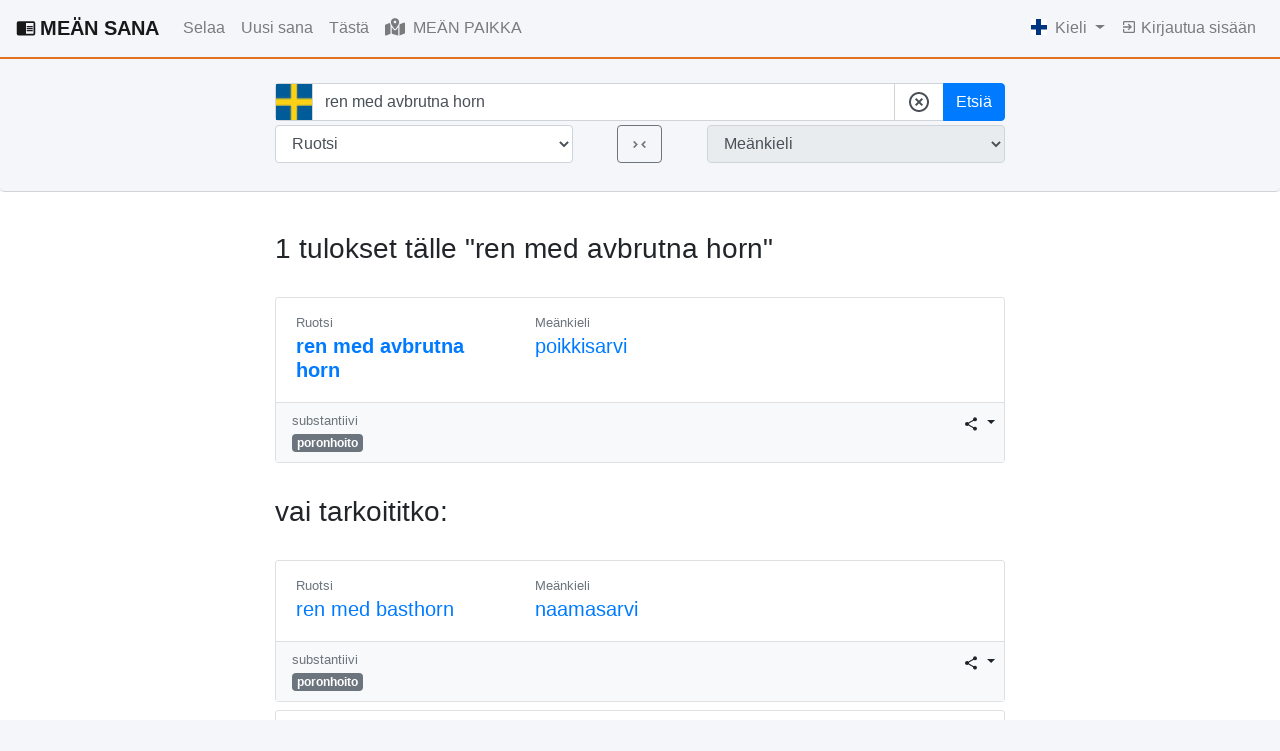

--- FILE ---
content_type: text/html; charset=utf-8
request_url: https://meankielensanakirja.com/fi/?term=ren+med+avbrutna+horn&from_language=sv&page=1
body_size: 133655
content:
<!doctype html>
<html lang="fi">

<head>
  <title>Tulokset tälle "ren med avbrutna horn" - MEÄN SANA Meänkielen sanakirja </title>
  <!-- Required meta tags -->
  <meta charset="utf-8">
  <meta name="viewport" content="width=device-width, initial-scale=1, shrink-to-fit=no">
  <link rel="icon" href="/static/favicon.svg" sizes="any" type="image/svg+xml">
  <meta name="description" content="Haettavissa oleva meänkieli-ruotsin kulttuurisanakirja verkossa, joka on avoin uusille sanoille. Tule etsimään ja osallistumaan Tornedaalin suomen kielen säilyttämiseen ja uudistamiseen!">
  <meta name="keywords" content="meänkieli, Tornedalin suomi, pohjoissuomi, ruotsi, sanakirja, sanasto">
  
    <link rel="alternate" hreflang="en" href="http://meankielensanakirja.com/en/">
  
    <link rel="alternate" hreflang="mk" href="http://meankielensanakirja.com/mk/">
  
    <link rel="alternate" hreflang="sv" href="http://meankielensanakirja.com/sv/">
  
    <link rel="alternate" hreflang="fi" href="http://meankielensanakirja.com/fi/">
  

  <!-- Bootstrap CSS -->
  <link rel="stylesheet" href="https://stackpath.bootstrapcdn.com/bootstrap/4.4.1/css/bootstrap.min.css" integrity="sha384-Vkoo8x4CGsO3+Hhxv8T/Q5PaXtkKtu6ug5TOeNV6gBiFeWPGFN9MuhOf23Q9Ifjh" crossorigin="anonymous">
  <link rel="stylesheet" href="https://cdn.jsdelivr.net/npm/bootstrap-select@1.13.14/dist/css/bootstrap-select.min.css">
  <link rel="stylesheet" href="//code.jquery.com/ui/1.12.1/themes/base/jquery-ui.css">
   
  <style>
    body {
    background-color: #F4F6FA;
    }
    .btn-light{
      background-color: white;
      border-color: #ced4da;
    }
    dt {
        font-weight: 200;
    }
    .form-clear {
      align-items: center;
      background: #cecece;
      border-radius: 50%;
      bottom: 8px;
      color: rgba(0, 0, 0, .54);
      cursor: pointer;
      display: flex;
      height: 24px;
      justify-content: center;
      position: absolute;
      right: 0;
      width: 24px;
      z-index: 10;
    }
    .input-group-text {
      background-color: white;
    }
    .ssh-widget a {
      color: #6c757d;
    }
    .user-box {
      border: 1px solid #E4E3EB;
      -webkit-border-radius: 4px;
      -moz-border-radius: 4px;
      border-radius: 4px;
      padding: 5px 10px;
      max-width: 200px;
      min-height: 58px;
      margin-right: 0;
      margin-left: auto;
      font-size: 0.8em;
    }
  </style>
  <!-- Google tag (gtag.js) -->
  <script async src="https://www.googletagmanager.com/gtag/js?id=UA-33887412-1"></script>
  <script>
    window.dataLayer = window.dataLayer || [];
    function gtag(){dataLayer.push(arguments);}
    gtag('js', new Date());

    gtag('config', 'UA-33887412-1');
  </script>
  <script>
    var lang = "fi"
    var flag_mean = "/static/meankieli.jpg"
    var flag_sv   = "/static/svenska-square.jpg"
    var flag_fi   = "/static/finska-square.jpg"
  </script>
</head>

<body>
  
  <nav class="navbar navbar-light navbar-expand-lg px-3" style="border-bottom: 2px solid #E3701F;">
    
    <a class="navbar-brand font-weight-bold" href="/fi/">
      <svg class="mb-1 mr-1" style="width:20px;height:20px" viewBox="0 0 24 24">
        <path fill="currentColor" d="M13,12H20V13.5H13M13,9.5H20V11H13M13,14.5H20V16H13M21,4H3A2,2 0 0,0 1,6V19A2,2 0 0,0 3,21H21A2,2 0 0,0 23,19V6A2,2 0 0,0 21,4M21,19H12V6H21" />
      </svg>MEÄN SANA</a>
    
    <button class="navbar-toggler float-xs-right" type="button" data-toggle="collapse" data-target="#navbarNav" aria-controls="navbarNav" aria-expanded="false" aria-label="Toggle navigation">
      <span class="navbar-toggler-icon"></span>
    </button>
    <div class="collapse navbar-collapse" id="navbarNav">
    <ul class="navbar-nav mr-auto">
      <li class="nav-item ">
        <a class="nav-link" href="/fi/advanced">
          Selaa
        </a>
      </li>
      <li class="nav-item ">
        <a class="nav-link" href="/fi/sana/add">
          Uusi sana
        </a>
      </li>
      <li class="nav-item ">
        <a class="nav-link" href="/fi/about">
          Tästä
        </a>
      </li>
      <li class="nav-item ">
        <a class="nav-link" href="/fi/map">
          <svg class="mb-1 mr-1" style="width:20px;height:20px" xmlns="http://www.w3.org/2000/svg" height="16" width="18" viewBox="0 0 576 512"><!--!Font Awesome Free 6.5.1 by @fontawesome - https://fontawesome.com License - https://fontawesome.com/license/free Copyright 2023 Fonticons, Inc.--><path fill="currentColor" d="M408 120c0 54.6-73.1 151.9-105.2 192c-7.7 9.6-22 9.6-29.6 0C241.1 271.9 168 174.6 168 120C168 53.7 221.7 0 288 0s120 53.7 120 120zm8 80.4c3.5-6.9 6.7-13.8 9.6-20.6c.5-1.2 1-2.5 1.5-3.7l116-46.4C558.9 123.4 576 135 576 152V422.8c0 9.8-6 18.6-15.1 22.3L416 503V200.4zM137.6 138.3c2.4 14.1 7.2 28.3 12.8 41.5c2.9 6.8 6.1 13.7 9.6 20.6V451.8L32.9 502.7C17.1 509 0 497.4 0 480.4V209.6c0-9.8 6-18.6 15.1-22.3l122.6-49zM327.8 332c13.9-17.4 35.7-45.7 56.2-77V504.3L192 449.4V255c20.5 31.3 42.3 59.6 56.2 77c20.5 25.6 59.1 25.6 79.6 0zM288 152a40 40 0 1 0 0-80 40 40 0 1 0 0 80z"/></svg>
          MEÄN PAIKKA
        </a>
      </li>
      
    </ul>
    <ul class="navbar-nav">
      <li class="nav-item dropdown">
        <a class="nav-link dropdown-toggle" href="#" id="navbarDropdownMenuLink" data-toggle="dropdown" aria-haspopup="true" aria-expanded="false">
          <!-- <svg style="width:24px;height:24px" viewBox="0 0 24 24">
            <path fill="currentColor" d="M16.36,14C16.44,13.34 16.5,12.68 16.5,12C16.5,11.32 16.44,10.66 16.36,10H19.74C19.9,10.64 20,11.31 20,12C20,12.69 19.9,13.36 19.74,14M14.59,19.56C15.19,18.45 15.65,17.25 15.97,16H18.92C17.96,17.65 16.43,18.93 14.59,19.56M14.34,14H9.66C9.56,13.34 9.5,12.68 9.5,12C9.5,11.32 9.56,10.65 9.66,10H14.34C14.43,10.65 14.5,11.32 14.5,12C14.5,12.68 14.43,13.34 14.34,14M12,19.96C11.17,18.76 10.5,17.43 10.09,16H13.91C13.5,17.43 12.83,18.76 12,19.96M8,8H5.08C6.03,6.34 7.57,5.06 9.4,4.44C8.8,5.55 8.35,6.75 8,8M5.08,16H8C8.35,17.25 8.8,18.45 9.4,19.56C7.57,18.93 6.03,17.65 5.08,16M4.26,14C4.1,13.36 4,12.69 4,12C4,11.31 4.1,10.64 4.26,10H7.64C7.56,10.66 7.5,11.32 7.5,12C7.5,12.68 7.56,13.34 7.64,14M12,4.03C12.83,5.23 13.5,6.57 13.91,8H10.09C10.5,6.57 11.17,5.23 12,4.03M18.92,8H15.97C15.65,6.75 15.19,5.55 14.59,4.44C16.43,5.07 17.96,6.34 18.92,8M12,2C6.47,2 2,6.5 2,12A10,10 0 0,0 12,22A10,10 0 0,0 22,12A10,10 0 0,0 12,2Z" />
          </svg> -->
          
          <img class="mb-1 mr-1" style="max-width: 16px; max-height: 16px;" src="/static/fi.ico">
          
          Kieli
        </a>
        <div class="dropdown-menu dropdown-menu-right" aria-labelledby="navbarDropdownMenuLink">
        
        <a class="dropdown-item" href="http://meankielensanakirja.com/sv/?term=ren+med+avbrutna+horn&amp;from_language=sv&amp;page=1">
          <img class="mb-1" style="max-width: 16px; max-height: 16px;" src="/static/sv.ico">
          Ruotsi
        </a>
        <a class="dropdown-item" href="http://meankielensanakirja.com/mk/?term=ren+med+avbrutna+horn&amp;from_language=sv&amp;page=1">
          <img class="mb-1" style="max-width: 16px; max-height: 16px;" src="/static/me.ico">
          Meänkieli
        </a>
        <a class="dropdown-item" href="http://meankielensanakirja.com/en/?term=ren+med+avbrutna+horn&amp;from_language=sv&amp;page=1">
          <img class="mb-1" style="max-width: 16px; max-height: 16px;" src="/static/eng.ico">
          Engelska
        </a>
        
        </div>

      </li>
        
        <li class="nav-item ">
          <a class="nav-link" href="/fi/login">
            <svg class="mb-1" style="width:16px;height:16px" viewBox="0 0 24 24">
              <path fill="currentColor" d="M19,3H5C3.89,3 3,3.89 3,5V9H5V5H19V19H5V15H3V19A2,2 0 0,0 5,21H19A2,2 0 0,0 21,19V5C21,3.89 20.1,3 19,3M10.08,15.58L11.5,17L16.5,12L11.5,7L10.08,8.41L12.67,11H3V13H12.67L10.08,15.58Z" />
            </svg>
            Kirjautua sisään
          </a>
          
        </li>
        
        

      </ul>
    </div>
    
    </nav>
<!-- 
    
            
            
              <div class="col-md-4 mx-auto my-3 alert alert-secondary alert-dismissible fade show" role="alert" id="cookie-consent-container">
                  <p>Denna websida använder kakor. Några används för statistik och andra av tredjepartsservice.</p>
                  <button id="cookie-consent" class="btn btn-primary">Tillåt kakor</button>
                  <button type="button" class="close" data-dismiss="alert" aria-label="Close">
                    <span aria-hidden="true">&times;</span>
                  </button>
                </div>
                <button type="button" class="close" data-dismiss="alert" aria-label="Close">
                  <span aria-hidden="true">&times;</span>
                </button>
              </div>

            <script>
                var fn = function () {
                    document.cookie = "cookie_consent=true";
                    document.getElementById('cookie-consent-container').hidden = true;
                };
                document.getElementById('cookie-consent').onclick = fn;
            </script>
     -->

    
      
    
    
     
     
  
  
    
    <!-- Some title -->
  <div class="jumbotron t-140 py-0 px-0  mb-0" style="background-color: #F4F6FA; border-bottom: 1px solid #D3D3D3">
    <div class="container px-0">
    <div class="row justify-content-lg-center pt-4 pb-4 mx-auto " style="max-width: 1140px;">
    
      
      <div class="col-lg-8 text-center">
        <form method="GET" action="/fi/">
            
          <input type="hidden" name="csrf_token" value="IjU0NjMxZDI5ZjFhNTc4NWIwYTllYzY2ZmExZWQ5ZWE5YmE2MmNjYTQi.aWu77Q.WK6VbmsGqcDa9AMaZYq7fJkuFjU"/>
          <div class="form-group-row  mb-1">
            
            
            <div class="input-group">
              <div class="input-group-prepend">
                <span class="input-group-text" id="basic-addon2" style="padding: 0 0;">
                  
                  <img  style="height: 36px; width: 36px;" id="flag-img" class="flag-img" src="/static/svenska-square.jpg">
                  
                </span>
              </div>
              <input 
                 type="text" 
                 id="term" 
                 class="form-control" 
                 placeholder="Etsi 74 167 sanan joukosta "
                 autocomplete="off" 
                 name="term" 
                 value="ren med avbrutna horn"
                 >
                <div class="input-group-append">
                  <span class="input-group-text "  id="cleartheform">
                    <svg style="width:24px;height:24px" viewBox="0 0 24 24">
                    <path fill="currentColor" d="M12,20C7.59,20 4,16.41 4,12C4,7.59 7.59,4 12,4C16.41,4 20,7.59 20,12C20,16.41 16.41,20 12,20M12,2C6.47,2 2,6.47 2,12C2,17.53 6.47,22 12,22C17.53,22 22,17.53 22,12C22,6.47 17.53,2 12,2M14.59,8L12,10.59L9.41,8L8,9.41L10.59,12L8,14.59L9.41,16L12,13.41L14.59,16L16,14.59L13.41,12L16,9.41L14.59,8Z" />
                  </svg></span>
                  <button class="btn btn-primary btn-block" type="submit" name="search_btn" value="search">Etsiä</button>
                </div>
    
            </div>
            
            <input class="d-none" type="submit" name="search_btn" value="search"></input>
          </div>
          <div class="form-group-row  mb-1">
            <div class="row">
              <div class="col-5 pr-1">
                <select 
                        class="form-control" 
                        id="from_language" 
                        name="from_language" 
                        value="sv "
                        >
                  
                  <option value="me">Meänkieli</option>
                  <option value="sv" selected>Ruotsi</option>
                  <option value="fi" >Suomi</option>
                  
                  
                </select>
              </div>
              <div class="col-2 px-0">
                <button class="btn btn-outline-secondary" type="submit" name="search_btn" value="change_lang">
                  <svg style="width:19px;height:19px" viewBox="0 0 24 24">
                    <path fill="currentColor" d="M5.41,7.41L10,12L5.41,16.59L4,15.17L7.17,12L4,8.83L5.41,7.41M18.59,16.59L14,12L18.59,7.42L20,8.83L16.83,12L20,15.17L18.59,16.59Z" />
                  </svg>
                </button>
              </div>
              
              <div class="col-5 pl-1">
                <select class="form-control" id="to_language" readonly disabled>
                  <option value="me_sv" >Ruotsi/Suomi</option>
                  <option value="sv_me"  selected>Meänkieli</option>
                  <option value="fi_me" >Meänkieli</option>
                </select>
              </div>

            </div>
            
          </div>
          

        </form>
        <!-- <p class="mt-3">
          <a href="#">Avancerad sökning</a>
        </p> -->
      </div>
      
    </div>
  </div>
</div>
<div style="background-color: white;">
  <div class="container mt-0 pt-3">
     

<div class="row justify-content-lg-center mt-4">
  <div class="col-lg-8">

    <div class = "row mb-4">
      <div class="col">
        <h3>
          1 tulokset tälle "ren med avbrutna horn"
        </h3> <!-- Tulokset tälle -->
      </div>
    </div>

    
    <div class="card mb-2">
      <div class="card-header mx-0 bg-white">
      
      <a href="/fi/sana/id/42155/" style="background-color: white">
        <div class="row">
          <div class="col-md-4 text-left">
            <span class="text-muted small">
              
                
                  
              
              Ruotsi
              
            </span>
            <h5 class="font-weight-normal" id="searchres">
              
              ren med avbrutna horn 
              
              
            </h5>
          </div>

          <div class="col-md-4">
            <span class="text-muted small">
              
              Meänkieli
              
            </span>
            
              
              
                <h5 class="font-weight-normal">poikkisarvi</h5>
              
              
              
          </div>
          
        </div>
      </a>
      </div>
      
      <div class="card-body  bg-light" style="padding: 0">
        
        
        <div class="row">
          
          <div class="col-8 mx-3 my-2 mr-auto">
            <p class="text-muted small my-0">
              
              
                
                  
                  substantiivi
                  
                
              
              
            </p>
            
              
              
              <a href="/fi/advanced?submitted=True&amp;domaner=24"><span class="badge bg-secondary text-white">
                
                    poronhoito
                
              </span></a>

              

            
              
          </div>
          <div class="col d-flex justify-content-end">
            <div class="ssh-widget px-2 py-2">
              <div class="dropdown">
                <button class="btn btn-sm  dropdown-toggle px-0 py-0" type="button" id="dropdownMenuButton" data-toggle="dropdown" aria-haspopup="true" aria-expanded="false">
                  <svg style="width:16px;height:16px" viewBox="0 0 24 24">
                    <path fill="currentColor" d="M18,16.08C17.24,16.08 16.56,16.38 16.04,16.85L8.91,12.7C8.96,12.47 9,12.24 9,12C9,11.76 8.96,11.53 8.91,11.3L15.96,7.19C16.5,7.69 17.21,8 18,8A3,3 0 0,0 21,5A3,3 0 0,0 18,2A3,3 0 0,0 15,5C15,5.24 15.04,5.47 15.09,5.7L8.04,9.81C7.5,9.31 6.79,9 6,9A3,3 0 0,0 3,12A3,3 0 0,0 6,15C6.79,15 7.5,14.69 8.04,14.19L15.16,18.34C15.11,18.55 15.08,18.77 15.08,19C15.08,20.61 16.39,21.91 18,21.91C19.61,21.91 20.92,20.61 20.92,19A2.92,2.92 0 0,0 18,16.08Z" />
                </svg>
                </button>
                <div class="dropdown-menu dropdown-menu-right py-2 px-2" aria-labelledby="dropdownMenuButton" style="min-width: 7rem;">
                  <a href="https://www.facebook.com/sharer/sharer.php?u=http://meankielensanakirja.com/fi/sana/id/42155/&t=poikkisarvi"
              onclick="javascript:window.open(this.href, '', 'menubar=no,toolbar=no,resizable=yes,scrollbars=yes,height=300,width=600');return false;"
              target="_blank" title="Share on Facebook">
                <svg style="width:24px;height:24px" viewBox="0 0 24 24">
                <path fill="currentColor" d="M12 2.04C6.5 2.04 2 6.53 2 12.06C2 17.06 5.66 21.21 10.44 21.96V14.96H7.9V12.06H10.44V9.85C10.44 7.34 11.93 5.96 14.22 5.96C15.31 5.96 16.45 6.15 16.45 6.15V8.62H15.19C13.95 8.62 13.56 9.39 13.56 10.18V12.06H16.34L15.89 14.96H13.56V21.96A10 10 0 0 0 22 12.06C22 6.53 17.5 2.04 12 2.04Z" />
                </svg>
              </a>
              <a href="https://twitter.com/share?url=http://meankielensanakirja.com/fi/sana/id/42155/&text=poikkisarvi - MEÄN SANA"
                onclick="javascript:window.open(this.href, '', 'menubar=no,toolbar=no,resizable=yes,scrollbars=yes,height=300,width=600');return false;"
                target="_blank" title="Share on Twitter">
                  <svg style="width:24px;height:24px" viewBox="0 0 24 24">
                  <path fill="currentColor" d="M22.46,6C21.69,6.35 20.86,6.58 20,6.69C20.88,6.16 21.56,5.32 21.88,4.31C21.05,4.81 20.13,5.16 19.16,5.36C18.37,4.5 17.26,4 16,4C13.65,4 11.73,5.92 11.73,8.29C11.73,8.63 11.77,8.96 11.84,9.27C8.28,9.09 5.11,7.38 3,4.79C2.63,5.42 2.42,6.16 2.42,6.94C2.42,8.43 3.17,9.75 4.33,10.5C3.62,10.5 2.96,10.3 2.38,10C2.38,10 2.38,10 2.38,10.03C2.38,12.11 3.86,13.85 5.82,14.24C5.46,14.34 5.08,14.39 4.69,14.39C4.42,14.39 4.15,14.36 3.89,14.31C4.43,16 6,17.26 7.89,17.29C6.43,18.45 4.58,19.13 2.56,19.13C2.22,19.13 1.88,19.11 1.54,19.07C3.44,20.29 5.7,21 8.12,21C16,21 20.33,14.46 20.33,8.79C20.33,8.6 20.33,8.42 20.32,8.23C21.16,7.63 21.88,6.87 22.46,6Z" />
                  </svg>
              </a>
              <a href="mailto:?&subject=&cc=&bcc=&body=http://meankielensanakirja.com/fi/sana/id/42155/%0Apoikkisarvi - MEÄN SANA"
                onclick="javascript:window.open(this.href, '', 'menubar=no,toolbar=no,resizable=yes,scrollbars=yes,height=300,width=600');return false;"
                target="_blank" title="Share via email">
                  <svg style="width:24px;height:24px" viewBox="0 0 24 24">
                  <path fill="currentColor" d="M13 19C13 15.69 15.69 13 19 13C20.1 13 21.12 13.3 22 13.81V6C22 4.89 21.1 4 20 4H4C2.89 4 2 4.89 2 6V18C2 19.11 2.9 20 4 20H13.09C13.04 19.67 13 19.34 13 19M4 8V6L12 11L20 6V8L12 13L4 8M20 22V20H16V18H20V16L23 19L20 22Z" />
                </svg>
              </a>
                </div>
              </div>
              
            </div>
            
          </div>
        </div>

      </div>
      
    </div>


    

  </div>
  
</div>




<!-- No search result show fuzzy search --------------------------------------------- -->

<div class="row justify-content-lg-center mt-4">
  <div class="col-lg-8">

    <div class = "row mb-4">
      <div class="col">
        <h3 >
          
          vai tarkoititko:
          
        </h3> <!-- Tulokset tälle -->
      </div>
    </div>

    
    <div class="card mb-2">
      <div class="card-header mx-0 bg-white">
      
      <a href="/fi/sana/id/32612/" style="background-color: white">
        <div class="row">
          <div class="col-md-4 text-left">
            <span class="text-muted small">
              
              
              Ruotsi
              
            </span>
            <h5>
              
              ren med basthorn 
              
              
            </h5>
          </div>

          <div class="col-md-4">
            <span class="text-muted small">
              
                
                Meänkieli
                
              </span>
              
                
                
                  <h5>naamasarvi</h5>
                
                
              
          </div>
          
        </div>
      </a>
      </div>
      
      <div class="card-body  bg-light" style="padding: 0">
        
        
        <div class="row">
          <!-- <div class="col-sm-4">
            
          </div> -->
          <div class="col-8 mx-3 my-2 mr-auto">
            <p class="text-muted small my-0">
              
              
                
                  
                  substantiivi
                  
                
              
              
            </p>
            
              
              
              <a href="/fi/advanced?submitted=True&amp;domaner=24"><span class="badge bg-secondary text-white">
                
                
                    poronhoito
                
              </span></a>

              

            
            <!--  -->
          </div>
          <div class="col d-flex justify-content-end">
            <div class="ssh-widget px-2 py-2">
              <div class="dropdown">
                <button class="btn btn-sm  dropdown-toggle px-0 py-0" type="button" id="dropdownMenuButton" data-toggle="dropdown" aria-haspopup="true" aria-expanded="false">
                  <svg style="width:16px;height:16px" viewBox="0 0 24 24">
                    <path fill="currentColor" d="M18,16.08C17.24,16.08 16.56,16.38 16.04,16.85L8.91,12.7C8.96,12.47 9,12.24 9,12C9,11.76 8.96,11.53 8.91,11.3L15.96,7.19C16.5,7.69 17.21,8 18,8A3,3 0 0,0 21,5A3,3 0 0,0 18,2A3,3 0 0,0 15,5C15,5.24 15.04,5.47 15.09,5.7L8.04,9.81C7.5,9.31 6.79,9 6,9A3,3 0 0,0 3,12A3,3 0 0,0 6,15C6.79,15 7.5,14.69 8.04,14.19L15.16,18.34C15.11,18.55 15.08,18.77 15.08,19C15.08,20.61 16.39,21.91 18,21.91C19.61,21.91 20.92,20.61 20.92,19A2.92,2.92 0 0,0 18,16.08Z" />
                </svg>
                </button>
                <div class="dropdown-menu dropdown-menu-right py-2 px-2" aria-labelledby="dropdownMenuButton" style="min-width: 7rem;">
                  <a href="https://www.facebook.com/sharer/sharer.php?u=http://meankielensanakirja.com/fi/sana/id/32612/&t=naamasarvi"
                    onclick="javascript:window.open(this.href, '', 'menubar=no,toolbar=no,resizable=yes,scrollbars=yes,height=300,width=600');return false;"
                    target="_blank" title="Share on Facebook">
                    <svg style="width:24px;height:24px" viewBox="0 0 24 24">
                    <path fill="currentColor" d="M12 2.04C6.5 2.04 2 6.53 2 12.06C2 17.06 5.66 21.21 10.44 21.96V14.96H7.9V12.06H10.44V9.85C10.44 7.34 11.93 5.96 14.22 5.96C15.31 5.96 16.45 6.15 16.45 6.15V8.62H15.19C13.95 8.62 13.56 9.39 13.56 10.18V12.06H16.34L15.89 14.96H13.56V21.96A10 10 0 0 0 22 12.06C22 6.53 17.5 2.04 12 2.04Z" />
                    </svg>
                  </a>
                  <a href="https://twitter.com/share?url=http://meankielensanakirja.com/fi/sana/id/32612/&text=naamasarvi - MEÄN SANA"
                    onclick="javascript:window.open(this.href, '', 'menubar=no,toolbar=no,resizable=yes,scrollbars=yes,height=300,width=600');return false;"
                    target="_blank" title="Share on Twitter">
                      <svg style="width:24px;height:24px" viewBox="0 0 24 24">
                      <path fill="currentColor" d="M22.46,6C21.69,6.35 20.86,6.58 20,6.69C20.88,6.16 21.56,5.32 21.88,4.31C21.05,4.81 20.13,5.16 19.16,5.36C18.37,4.5 17.26,4 16,4C13.65,4 11.73,5.92 11.73,8.29C11.73,8.63 11.77,8.96 11.84,9.27C8.28,9.09 5.11,7.38 3,4.79C2.63,5.42 2.42,6.16 2.42,6.94C2.42,8.43 3.17,9.75 4.33,10.5C3.62,10.5 2.96,10.3 2.38,10C2.38,10 2.38,10 2.38,10.03C2.38,12.11 3.86,13.85 5.82,14.24C5.46,14.34 5.08,14.39 4.69,14.39C4.42,14.39 4.15,14.36 3.89,14.31C4.43,16 6,17.26 7.89,17.29C6.43,18.45 4.58,19.13 2.56,19.13C2.22,19.13 1.88,19.11 1.54,19.07C3.44,20.29 5.7,21 8.12,21C16,21 20.33,14.46 20.33,8.79C20.33,8.6 20.33,8.42 20.32,8.23C21.16,7.63 21.88,6.87 22.46,6Z" />
                      </svg>
                  </a>
                  <a href="mailto:?&subject=&cc=&bcc=&body=http://meankielensanakirja.com/fi/sana/id/32612/%0Anaamasarvi - MEÄN SANA"
                    onclick="javascript:window.open(this.href, '', 'menubar=no,toolbar=no,resizable=yes,scrollbars=yes,height=300,width=600');return false;"
                    target="_blank" title="Share via email">
                      <svg style="width:24px;height:24px" viewBox="0 0 24 24">
                      <path fill="currentColor" d="M13 19C13 15.69 15.69 13 19 13C20.1 13 21.12 13.3 22 13.81V6C22 4.89 21.1 4 20 4H4C2.89 4 2 4.89 2 6V18C2 19.11 2.9 20 4 20H13.09C13.04 19.67 13 19.34 13 19M4 8V6L12 11L20 6V8L12 13L4 8M20 22V20H16V18H20V16L23 19L20 22Z" />
                    </svg>
                  </a>
                </div>
              </div>
              
            </div>
          </div>
        </div>

      </div>
      
    </div>


    
    <div class="card mb-2">
      <div class="card-header mx-0 bg-white">
      
      <a href="/fi/sana/id/13544/" style="background-color: white">
        <div class="row">
          <div class="col-md-4 text-left">
            <span class="text-muted small">
              
              
              Ruotsi
              
            </span>
            <h5>
              
              ren med bastlösa horn 
              
              
            </h5>
          </div>

          <div class="col-md-4">
            <span class="text-muted small">
              
                
                Meänkieli
                
              </span>
              
                
                
                  <h5>kelokka</h5>
                
                
              
          </div>
          
        </div>
      </a>
      </div>
      
      <div class="card-body  bg-light" style="padding: 0">
        
        
        <div class="row">
          <!-- <div class="col-sm-4">
            
          </div> -->
          <div class="col-8 mx-3 my-2 mr-auto">
            <p class="text-muted small my-0">
              
              
                
                  
                  substantiivi
                  
                
              
              
            </p>
            
              
              
              <a href="/fi/advanced?submitted=True&amp;domaner=24"><span class="badge bg-secondary text-white">
                
                
                    poronhoito
                
              </span></a>

              

            
            <!--  -->
          </div>
          <div class="col d-flex justify-content-end">
            <div class="ssh-widget px-2 py-2">
              <div class="dropdown">
                <button class="btn btn-sm  dropdown-toggle px-0 py-0" type="button" id="dropdownMenuButton" data-toggle="dropdown" aria-haspopup="true" aria-expanded="false">
                  <svg style="width:16px;height:16px" viewBox="0 0 24 24">
                    <path fill="currentColor" d="M18,16.08C17.24,16.08 16.56,16.38 16.04,16.85L8.91,12.7C8.96,12.47 9,12.24 9,12C9,11.76 8.96,11.53 8.91,11.3L15.96,7.19C16.5,7.69 17.21,8 18,8A3,3 0 0,0 21,5A3,3 0 0,0 18,2A3,3 0 0,0 15,5C15,5.24 15.04,5.47 15.09,5.7L8.04,9.81C7.5,9.31 6.79,9 6,9A3,3 0 0,0 3,12A3,3 0 0,0 6,15C6.79,15 7.5,14.69 8.04,14.19L15.16,18.34C15.11,18.55 15.08,18.77 15.08,19C15.08,20.61 16.39,21.91 18,21.91C19.61,21.91 20.92,20.61 20.92,19A2.92,2.92 0 0,0 18,16.08Z" />
                </svg>
                </button>
                <div class="dropdown-menu dropdown-menu-right py-2 px-2" aria-labelledby="dropdownMenuButton" style="min-width: 7rem;">
                  <a href="https://www.facebook.com/sharer/sharer.php?u=http://meankielensanakirja.com/fi/sana/id/13544/&t=kelokka"
                    onclick="javascript:window.open(this.href, '', 'menubar=no,toolbar=no,resizable=yes,scrollbars=yes,height=300,width=600');return false;"
                    target="_blank" title="Share on Facebook">
                    <svg style="width:24px;height:24px" viewBox="0 0 24 24">
                    <path fill="currentColor" d="M12 2.04C6.5 2.04 2 6.53 2 12.06C2 17.06 5.66 21.21 10.44 21.96V14.96H7.9V12.06H10.44V9.85C10.44 7.34 11.93 5.96 14.22 5.96C15.31 5.96 16.45 6.15 16.45 6.15V8.62H15.19C13.95 8.62 13.56 9.39 13.56 10.18V12.06H16.34L15.89 14.96H13.56V21.96A10 10 0 0 0 22 12.06C22 6.53 17.5 2.04 12 2.04Z" />
                    </svg>
                  </a>
                  <a href="https://twitter.com/share?url=http://meankielensanakirja.com/fi/sana/id/13544/&text=kelokka - MEÄN SANA"
                    onclick="javascript:window.open(this.href, '', 'menubar=no,toolbar=no,resizable=yes,scrollbars=yes,height=300,width=600');return false;"
                    target="_blank" title="Share on Twitter">
                      <svg style="width:24px;height:24px" viewBox="0 0 24 24">
                      <path fill="currentColor" d="M22.46,6C21.69,6.35 20.86,6.58 20,6.69C20.88,6.16 21.56,5.32 21.88,4.31C21.05,4.81 20.13,5.16 19.16,5.36C18.37,4.5 17.26,4 16,4C13.65,4 11.73,5.92 11.73,8.29C11.73,8.63 11.77,8.96 11.84,9.27C8.28,9.09 5.11,7.38 3,4.79C2.63,5.42 2.42,6.16 2.42,6.94C2.42,8.43 3.17,9.75 4.33,10.5C3.62,10.5 2.96,10.3 2.38,10C2.38,10 2.38,10 2.38,10.03C2.38,12.11 3.86,13.85 5.82,14.24C5.46,14.34 5.08,14.39 4.69,14.39C4.42,14.39 4.15,14.36 3.89,14.31C4.43,16 6,17.26 7.89,17.29C6.43,18.45 4.58,19.13 2.56,19.13C2.22,19.13 1.88,19.11 1.54,19.07C3.44,20.29 5.7,21 8.12,21C16,21 20.33,14.46 20.33,8.79C20.33,8.6 20.33,8.42 20.32,8.23C21.16,7.63 21.88,6.87 22.46,6Z" />
                      </svg>
                  </a>
                  <a href="mailto:?&subject=&cc=&bcc=&body=http://meankielensanakirja.com/fi/sana/id/13544/%0Akelokka - MEÄN SANA"
                    onclick="javascript:window.open(this.href, '', 'menubar=no,toolbar=no,resizable=yes,scrollbars=yes,height=300,width=600');return false;"
                    target="_blank" title="Share via email">
                      <svg style="width:24px;height:24px" viewBox="0 0 24 24">
                      <path fill="currentColor" d="M13 19C13 15.69 15.69 13 19 13C20.1 13 21.12 13.3 22 13.81V6C22 4.89 21.1 4 20 4H4C2.89 4 2 4.89 2 6V18C2 19.11 2.9 20 4 20H13.09C13.04 19.67 13 19.34 13 19M4 8V6L12 11L20 6V8L12 13L4 8M20 22V20H16V18H20V16L23 19L20 22Z" />
                    </svg>
                  </a>
                </div>
              </div>
              
            </div>
          </div>
        </div>

      </div>
      
    </div>


    
    <div class="card mb-2">
      <div class="card-header mx-0 bg-white">
      
      <a href="/fi/sana/id/13551/" style="background-color: white">
        <div class="row">
          <div class="col-md-4 text-left">
            <span class="text-muted small">
              
              
              Ruotsi
              
            </span>
            <h5>
              
              ren med bastlösa horn 
              
              
            </h5>
          </div>

          <div class="col-md-4">
            <span class="text-muted small">
              
                
                Meänkieli
                
              </span>
              
                
                
                  <h5>kelosarvi</h5>
                
                
              
          </div>
          
        </div>
      </a>
      </div>
      
      <div class="card-body  bg-light" style="padding: 0">
        
        
        <div class="row">
          <!-- <div class="col-sm-4">
            
          </div> -->
          <div class="col-8 mx-3 my-2 mr-auto">
            <p class="text-muted small my-0">
              
              
                
                  
                  substantiivi
                  
                
              
              
            </p>
            
              
              
              <a href="/fi/advanced?submitted=True&amp;domaner=24"><span class="badge bg-secondary text-white">
                
                
                    poronhoito
                
              </span></a>

              

            
            <!--  -->
          </div>
          <div class="col d-flex justify-content-end">
            <div class="ssh-widget px-2 py-2">
              <div class="dropdown">
                <button class="btn btn-sm  dropdown-toggle px-0 py-0" type="button" id="dropdownMenuButton" data-toggle="dropdown" aria-haspopup="true" aria-expanded="false">
                  <svg style="width:16px;height:16px" viewBox="0 0 24 24">
                    <path fill="currentColor" d="M18,16.08C17.24,16.08 16.56,16.38 16.04,16.85L8.91,12.7C8.96,12.47 9,12.24 9,12C9,11.76 8.96,11.53 8.91,11.3L15.96,7.19C16.5,7.69 17.21,8 18,8A3,3 0 0,0 21,5A3,3 0 0,0 18,2A3,3 0 0,0 15,5C15,5.24 15.04,5.47 15.09,5.7L8.04,9.81C7.5,9.31 6.79,9 6,9A3,3 0 0,0 3,12A3,3 0 0,0 6,15C6.79,15 7.5,14.69 8.04,14.19L15.16,18.34C15.11,18.55 15.08,18.77 15.08,19C15.08,20.61 16.39,21.91 18,21.91C19.61,21.91 20.92,20.61 20.92,19A2.92,2.92 0 0,0 18,16.08Z" />
                </svg>
                </button>
                <div class="dropdown-menu dropdown-menu-right py-2 px-2" aria-labelledby="dropdownMenuButton" style="min-width: 7rem;">
                  <a href="https://www.facebook.com/sharer/sharer.php?u=http://meankielensanakirja.com/fi/sana/id/13551/&t=kelosarvi"
                    onclick="javascript:window.open(this.href, '', 'menubar=no,toolbar=no,resizable=yes,scrollbars=yes,height=300,width=600');return false;"
                    target="_blank" title="Share on Facebook">
                    <svg style="width:24px;height:24px" viewBox="0 0 24 24">
                    <path fill="currentColor" d="M12 2.04C6.5 2.04 2 6.53 2 12.06C2 17.06 5.66 21.21 10.44 21.96V14.96H7.9V12.06H10.44V9.85C10.44 7.34 11.93 5.96 14.22 5.96C15.31 5.96 16.45 6.15 16.45 6.15V8.62H15.19C13.95 8.62 13.56 9.39 13.56 10.18V12.06H16.34L15.89 14.96H13.56V21.96A10 10 0 0 0 22 12.06C22 6.53 17.5 2.04 12 2.04Z" />
                    </svg>
                  </a>
                  <a href="https://twitter.com/share?url=http://meankielensanakirja.com/fi/sana/id/13551/&text=kelosarvi - MEÄN SANA"
                    onclick="javascript:window.open(this.href, '', 'menubar=no,toolbar=no,resizable=yes,scrollbars=yes,height=300,width=600');return false;"
                    target="_blank" title="Share on Twitter">
                      <svg style="width:24px;height:24px" viewBox="0 0 24 24">
                      <path fill="currentColor" d="M22.46,6C21.69,6.35 20.86,6.58 20,6.69C20.88,6.16 21.56,5.32 21.88,4.31C21.05,4.81 20.13,5.16 19.16,5.36C18.37,4.5 17.26,4 16,4C13.65,4 11.73,5.92 11.73,8.29C11.73,8.63 11.77,8.96 11.84,9.27C8.28,9.09 5.11,7.38 3,4.79C2.63,5.42 2.42,6.16 2.42,6.94C2.42,8.43 3.17,9.75 4.33,10.5C3.62,10.5 2.96,10.3 2.38,10C2.38,10 2.38,10 2.38,10.03C2.38,12.11 3.86,13.85 5.82,14.24C5.46,14.34 5.08,14.39 4.69,14.39C4.42,14.39 4.15,14.36 3.89,14.31C4.43,16 6,17.26 7.89,17.29C6.43,18.45 4.58,19.13 2.56,19.13C2.22,19.13 1.88,19.11 1.54,19.07C3.44,20.29 5.7,21 8.12,21C16,21 20.33,14.46 20.33,8.79C20.33,8.6 20.33,8.42 20.32,8.23C21.16,7.63 21.88,6.87 22.46,6Z" />
                      </svg>
                  </a>
                  <a href="mailto:?&subject=&cc=&bcc=&body=http://meankielensanakirja.com/fi/sana/id/13551/%0Akelosarvi - MEÄN SANA"
                    onclick="javascript:window.open(this.href, '', 'menubar=no,toolbar=no,resizable=yes,scrollbars=yes,height=300,width=600');return false;"
                    target="_blank" title="Share via email">
                      <svg style="width:24px;height:24px" viewBox="0 0 24 24">
                      <path fill="currentColor" d="M13 19C13 15.69 15.69 13 19 13C20.1 13 21.12 13.3 22 13.81V6C22 4.89 21.1 4 20 4H4C2.89 4 2 4.89 2 6V18C2 19.11 2.9 20 4 20H13.09C13.04 19.67 13 19.34 13 19M4 8V6L12 11L20 6V8L12 13L4 8M20 22V20H16V18H20V16L23 19L20 22Z" />
                    </svg>
                  </a>
                </div>
              </div>
              
            </div>
          </div>
        </div>

      </div>
      
    </div>


    
    <div class="card mb-2">
      <div class="card-header mx-0 bg-white">
      
      <a href="/fi/sana/id/13536/" style="background-color: white">
        <div class="row">
          <div class="col-md-4 text-left">
            <span class="text-muted small">
              
              
              Ruotsi
              
            </span>
            <h5>
              
              ren med bastlösa horn 
              
              
            </h5>
          </div>

          <div class="col-md-4">
            <span class="text-muted small">
              
                
                Meänkieli
                
              </span>
              
                
                
                  <h5>kelo</h5>
                
                
              
          </div>
          
        </div>
      </a>
      </div>
      
      <div class="card-body  bg-light" style="padding: 0">
        
        
        <div class="row">
          <!-- <div class="col-sm-4">
            
          </div> -->
          <div class="col-8 mx-3 my-2 mr-auto">
            <p class="text-muted small my-0">
              
              
                
                  
                  substantiivi
                  
                
              
              
            </p>
            
              
              
              <a href="/fi/advanced?submitted=True&amp;domaner=24"><span class="badge bg-secondary text-white">
                
                
                    poronhoito
                
              </span></a>

              

            
            <!--  -->
          </div>
          <div class="col d-flex justify-content-end">
            <div class="ssh-widget px-2 py-2">
              <div class="dropdown">
                <button class="btn btn-sm  dropdown-toggle px-0 py-0" type="button" id="dropdownMenuButton" data-toggle="dropdown" aria-haspopup="true" aria-expanded="false">
                  <svg style="width:16px;height:16px" viewBox="0 0 24 24">
                    <path fill="currentColor" d="M18,16.08C17.24,16.08 16.56,16.38 16.04,16.85L8.91,12.7C8.96,12.47 9,12.24 9,12C9,11.76 8.96,11.53 8.91,11.3L15.96,7.19C16.5,7.69 17.21,8 18,8A3,3 0 0,0 21,5A3,3 0 0,0 18,2A3,3 0 0,0 15,5C15,5.24 15.04,5.47 15.09,5.7L8.04,9.81C7.5,9.31 6.79,9 6,9A3,3 0 0,0 3,12A3,3 0 0,0 6,15C6.79,15 7.5,14.69 8.04,14.19L15.16,18.34C15.11,18.55 15.08,18.77 15.08,19C15.08,20.61 16.39,21.91 18,21.91C19.61,21.91 20.92,20.61 20.92,19A2.92,2.92 0 0,0 18,16.08Z" />
                </svg>
                </button>
                <div class="dropdown-menu dropdown-menu-right py-2 px-2" aria-labelledby="dropdownMenuButton" style="min-width: 7rem;">
                  <a href="https://www.facebook.com/sharer/sharer.php?u=http://meankielensanakirja.com/fi/sana/id/13536/&t=kelo"
                    onclick="javascript:window.open(this.href, '', 'menubar=no,toolbar=no,resizable=yes,scrollbars=yes,height=300,width=600');return false;"
                    target="_blank" title="Share on Facebook">
                    <svg style="width:24px;height:24px" viewBox="0 0 24 24">
                    <path fill="currentColor" d="M12 2.04C6.5 2.04 2 6.53 2 12.06C2 17.06 5.66 21.21 10.44 21.96V14.96H7.9V12.06H10.44V9.85C10.44 7.34 11.93 5.96 14.22 5.96C15.31 5.96 16.45 6.15 16.45 6.15V8.62H15.19C13.95 8.62 13.56 9.39 13.56 10.18V12.06H16.34L15.89 14.96H13.56V21.96A10 10 0 0 0 22 12.06C22 6.53 17.5 2.04 12 2.04Z" />
                    </svg>
                  </a>
                  <a href="https://twitter.com/share?url=http://meankielensanakirja.com/fi/sana/id/13536/&text=kelo - MEÄN SANA"
                    onclick="javascript:window.open(this.href, '', 'menubar=no,toolbar=no,resizable=yes,scrollbars=yes,height=300,width=600');return false;"
                    target="_blank" title="Share on Twitter">
                      <svg style="width:24px;height:24px" viewBox="0 0 24 24">
                      <path fill="currentColor" d="M22.46,6C21.69,6.35 20.86,6.58 20,6.69C20.88,6.16 21.56,5.32 21.88,4.31C21.05,4.81 20.13,5.16 19.16,5.36C18.37,4.5 17.26,4 16,4C13.65,4 11.73,5.92 11.73,8.29C11.73,8.63 11.77,8.96 11.84,9.27C8.28,9.09 5.11,7.38 3,4.79C2.63,5.42 2.42,6.16 2.42,6.94C2.42,8.43 3.17,9.75 4.33,10.5C3.62,10.5 2.96,10.3 2.38,10C2.38,10 2.38,10 2.38,10.03C2.38,12.11 3.86,13.85 5.82,14.24C5.46,14.34 5.08,14.39 4.69,14.39C4.42,14.39 4.15,14.36 3.89,14.31C4.43,16 6,17.26 7.89,17.29C6.43,18.45 4.58,19.13 2.56,19.13C2.22,19.13 1.88,19.11 1.54,19.07C3.44,20.29 5.7,21 8.12,21C16,21 20.33,14.46 20.33,8.79C20.33,8.6 20.33,8.42 20.32,8.23C21.16,7.63 21.88,6.87 22.46,6Z" />
                      </svg>
                  </a>
                  <a href="mailto:?&subject=&cc=&bcc=&body=http://meankielensanakirja.com/fi/sana/id/13536/%0Akelo - MEÄN SANA"
                    onclick="javascript:window.open(this.href, '', 'menubar=no,toolbar=no,resizable=yes,scrollbars=yes,height=300,width=600');return false;"
                    target="_blank" title="Share via email">
                      <svg style="width:24px;height:24px" viewBox="0 0 24 24">
                      <path fill="currentColor" d="M13 19C13 15.69 15.69 13 19 13C20.1 13 21.12 13.3 22 13.81V6C22 4.89 21.1 4 20 4H4C2.89 4 2 4.89 2 6V18C2 19.11 2.9 20 4 20H13.09C13.04 19.67 13 19.34 13 19M4 8V6L12 11L20 6V8L12 13L4 8M20 22V20H16V18H20V16L23 19L20 22Z" />
                    </svg>
                  </a>
                </div>
              </div>
              
            </div>
          </div>
        </div>

      </div>
      
    </div>


    
    <div class="card mb-2">
      <div class="card-header mx-0 bg-white">
      
      <a href="/fi/sana/id/13542/" style="background-color: white">
        <div class="row">
          <div class="col-md-4 text-left">
            <span class="text-muted small">
              
              
              Ruotsi
              
            </span>
            <h5>
              
              ren med bastlösa horn 
              
              
            </h5>
          </div>

          <div class="col-md-4">
            <span class="text-muted small">
              
                
                Meänkieli
                
              </span>
              
                
                
                  <h5>kelokas<br/> kelokka</h5>
                
                
              
          </div>
          
        </div>
      </a>
      </div>
      
      <div class="card-body  bg-light" style="padding: 0">
        
        
        <div class="row">
          <!-- <div class="col-sm-4">
            
          </div> -->
          <div class="col-8 mx-3 my-2 mr-auto">
            <p class="text-muted small my-0">
              
              
                
                  
                  substantiivi
                  
                
              
              
            </p>
            
              
              
              <a href="/fi/advanced?submitted=True&amp;domaner=24"><span class="badge bg-secondary text-white">
                
                
                    poronhoito
                
              </span></a>

              

            
            <!--  -->
          </div>
          <div class="col d-flex justify-content-end">
            <div class="ssh-widget px-2 py-2">
              <div class="dropdown">
                <button class="btn btn-sm  dropdown-toggle px-0 py-0" type="button" id="dropdownMenuButton" data-toggle="dropdown" aria-haspopup="true" aria-expanded="false">
                  <svg style="width:16px;height:16px" viewBox="0 0 24 24">
                    <path fill="currentColor" d="M18,16.08C17.24,16.08 16.56,16.38 16.04,16.85L8.91,12.7C8.96,12.47 9,12.24 9,12C9,11.76 8.96,11.53 8.91,11.3L15.96,7.19C16.5,7.69 17.21,8 18,8A3,3 0 0,0 21,5A3,3 0 0,0 18,2A3,3 0 0,0 15,5C15,5.24 15.04,5.47 15.09,5.7L8.04,9.81C7.5,9.31 6.79,9 6,9A3,3 0 0,0 3,12A3,3 0 0,0 6,15C6.79,15 7.5,14.69 8.04,14.19L15.16,18.34C15.11,18.55 15.08,18.77 15.08,19C15.08,20.61 16.39,21.91 18,21.91C19.61,21.91 20.92,20.61 20.92,19A2.92,2.92 0 0,0 18,16.08Z" />
                </svg>
                </button>
                <div class="dropdown-menu dropdown-menu-right py-2 px-2" aria-labelledby="dropdownMenuButton" style="min-width: 7rem;">
                  <a href="https://www.facebook.com/sharer/sharer.php?u=http://meankielensanakirja.com/fi/sana/id/13542/&t=kelokas, kelokka"
                    onclick="javascript:window.open(this.href, '', 'menubar=no,toolbar=no,resizable=yes,scrollbars=yes,height=300,width=600');return false;"
                    target="_blank" title="Share on Facebook">
                    <svg style="width:24px;height:24px" viewBox="0 0 24 24">
                    <path fill="currentColor" d="M12 2.04C6.5 2.04 2 6.53 2 12.06C2 17.06 5.66 21.21 10.44 21.96V14.96H7.9V12.06H10.44V9.85C10.44 7.34 11.93 5.96 14.22 5.96C15.31 5.96 16.45 6.15 16.45 6.15V8.62H15.19C13.95 8.62 13.56 9.39 13.56 10.18V12.06H16.34L15.89 14.96H13.56V21.96A10 10 0 0 0 22 12.06C22 6.53 17.5 2.04 12 2.04Z" />
                    </svg>
                  </a>
                  <a href="https://twitter.com/share?url=http://meankielensanakirja.com/fi/sana/id/13542/&text=kelokas, kelokka - MEÄN SANA"
                    onclick="javascript:window.open(this.href, '', 'menubar=no,toolbar=no,resizable=yes,scrollbars=yes,height=300,width=600');return false;"
                    target="_blank" title="Share on Twitter">
                      <svg style="width:24px;height:24px" viewBox="0 0 24 24">
                      <path fill="currentColor" d="M22.46,6C21.69,6.35 20.86,6.58 20,6.69C20.88,6.16 21.56,5.32 21.88,4.31C21.05,4.81 20.13,5.16 19.16,5.36C18.37,4.5 17.26,4 16,4C13.65,4 11.73,5.92 11.73,8.29C11.73,8.63 11.77,8.96 11.84,9.27C8.28,9.09 5.11,7.38 3,4.79C2.63,5.42 2.42,6.16 2.42,6.94C2.42,8.43 3.17,9.75 4.33,10.5C3.62,10.5 2.96,10.3 2.38,10C2.38,10 2.38,10 2.38,10.03C2.38,12.11 3.86,13.85 5.82,14.24C5.46,14.34 5.08,14.39 4.69,14.39C4.42,14.39 4.15,14.36 3.89,14.31C4.43,16 6,17.26 7.89,17.29C6.43,18.45 4.58,19.13 2.56,19.13C2.22,19.13 1.88,19.11 1.54,19.07C3.44,20.29 5.7,21 8.12,21C16,21 20.33,14.46 20.33,8.79C20.33,8.6 20.33,8.42 20.32,8.23C21.16,7.63 21.88,6.87 22.46,6Z" />
                      </svg>
                  </a>
                  <a href="mailto:?&subject=&cc=&bcc=&body=http://meankielensanakirja.com/fi/sana/id/13542/%0Akelokas, kelokka - MEÄN SANA"
                    onclick="javascript:window.open(this.href, '', 'menubar=no,toolbar=no,resizable=yes,scrollbars=yes,height=300,width=600');return false;"
                    target="_blank" title="Share via email">
                      <svg style="width:24px;height:24px" viewBox="0 0 24 24">
                      <path fill="currentColor" d="M13 19C13 15.69 15.69 13 19 13C20.1 13 21.12 13.3 22 13.81V6C22 4.89 21.1 4 20 4H4C2.89 4 2 4.89 2 6V18C2 19.11 2.9 20 4 20H13.09C13.04 19.67 13 19.34 13 19M4 8V6L12 11L20 6V8L12 13L4 8M20 22V20H16V18H20V16L23 19L20 22Z" />
                    </svg>
                  </a>
                </div>
              </div>
              
            </div>
          </div>
        </div>

      </div>
      
    </div>


    
    <div class="card mb-2">
      <div class="card-header mx-0 bg-white">
      
      <a href="/fi/sana/id/13549/" style="background-color: white">
        <div class="row">
          <div class="col-md-4 text-left">
            <span class="text-muted small">
              
              
              Ruotsi
              
            </span>
            <h5>
              
              ren med bastlösa horn 
              
              
            </h5>
          </div>

          <div class="col-md-4">
            <span class="text-muted small">
              
                
                Meänkieli
                
              </span>
              
                
                
                  <h5>kelopää</h5>
                
                
              
          </div>
          
        </div>
      </a>
      </div>
      
      <div class="card-body  bg-light" style="padding: 0">
        
        
        <div class="row">
          <!-- <div class="col-sm-4">
            
          </div> -->
          <div class="col-8 mx-3 my-2 mr-auto">
            <p class="text-muted small my-0">
              
              
                
                  
                  substantiivi
                  
                
              
              
            </p>
            
              
              
              <a href="/fi/advanced?submitted=True&amp;domaner=24"><span class="badge bg-secondary text-white">
                
                
                    poronhoito
                
              </span></a>

              

            
            <!--  -->
          </div>
          <div class="col d-flex justify-content-end">
            <div class="ssh-widget px-2 py-2">
              <div class="dropdown">
                <button class="btn btn-sm  dropdown-toggle px-0 py-0" type="button" id="dropdownMenuButton" data-toggle="dropdown" aria-haspopup="true" aria-expanded="false">
                  <svg style="width:16px;height:16px" viewBox="0 0 24 24">
                    <path fill="currentColor" d="M18,16.08C17.24,16.08 16.56,16.38 16.04,16.85L8.91,12.7C8.96,12.47 9,12.24 9,12C9,11.76 8.96,11.53 8.91,11.3L15.96,7.19C16.5,7.69 17.21,8 18,8A3,3 0 0,0 21,5A3,3 0 0,0 18,2A3,3 0 0,0 15,5C15,5.24 15.04,5.47 15.09,5.7L8.04,9.81C7.5,9.31 6.79,9 6,9A3,3 0 0,0 3,12A3,3 0 0,0 6,15C6.79,15 7.5,14.69 8.04,14.19L15.16,18.34C15.11,18.55 15.08,18.77 15.08,19C15.08,20.61 16.39,21.91 18,21.91C19.61,21.91 20.92,20.61 20.92,19A2.92,2.92 0 0,0 18,16.08Z" />
                </svg>
                </button>
                <div class="dropdown-menu dropdown-menu-right py-2 px-2" aria-labelledby="dropdownMenuButton" style="min-width: 7rem;">
                  <a href="https://www.facebook.com/sharer/sharer.php?u=http://meankielensanakirja.com/fi/sana/id/13549/&t=kelopää"
                    onclick="javascript:window.open(this.href, '', 'menubar=no,toolbar=no,resizable=yes,scrollbars=yes,height=300,width=600');return false;"
                    target="_blank" title="Share on Facebook">
                    <svg style="width:24px;height:24px" viewBox="0 0 24 24">
                    <path fill="currentColor" d="M12 2.04C6.5 2.04 2 6.53 2 12.06C2 17.06 5.66 21.21 10.44 21.96V14.96H7.9V12.06H10.44V9.85C10.44 7.34 11.93 5.96 14.22 5.96C15.31 5.96 16.45 6.15 16.45 6.15V8.62H15.19C13.95 8.62 13.56 9.39 13.56 10.18V12.06H16.34L15.89 14.96H13.56V21.96A10 10 0 0 0 22 12.06C22 6.53 17.5 2.04 12 2.04Z" />
                    </svg>
                  </a>
                  <a href="https://twitter.com/share?url=http://meankielensanakirja.com/fi/sana/id/13549/&text=kelopää - MEÄN SANA"
                    onclick="javascript:window.open(this.href, '', 'menubar=no,toolbar=no,resizable=yes,scrollbars=yes,height=300,width=600');return false;"
                    target="_blank" title="Share on Twitter">
                      <svg style="width:24px;height:24px" viewBox="0 0 24 24">
                      <path fill="currentColor" d="M22.46,6C21.69,6.35 20.86,6.58 20,6.69C20.88,6.16 21.56,5.32 21.88,4.31C21.05,4.81 20.13,5.16 19.16,5.36C18.37,4.5 17.26,4 16,4C13.65,4 11.73,5.92 11.73,8.29C11.73,8.63 11.77,8.96 11.84,9.27C8.28,9.09 5.11,7.38 3,4.79C2.63,5.42 2.42,6.16 2.42,6.94C2.42,8.43 3.17,9.75 4.33,10.5C3.62,10.5 2.96,10.3 2.38,10C2.38,10 2.38,10 2.38,10.03C2.38,12.11 3.86,13.85 5.82,14.24C5.46,14.34 5.08,14.39 4.69,14.39C4.42,14.39 4.15,14.36 3.89,14.31C4.43,16 6,17.26 7.89,17.29C6.43,18.45 4.58,19.13 2.56,19.13C2.22,19.13 1.88,19.11 1.54,19.07C3.44,20.29 5.7,21 8.12,21C16,21 20.33,14.46 20.33,8.79C20.33,8.6 20.33,8.42 20.32,8.23C21.16,7.63 21.88,6.87 22.46,6Z" />
                      </svg>
                  </a>
                  <a href="mailto:?&subject=&cc=&bcc=&body=http://meankielensanakirja.com/fi/sana/id/13549/%0Akelopää - MEÄN SANA"
                    onclick="javascript:window.open(this.href, '', 'menubar=no,toolbar=no,resizable=yes,scrollbars=yes,height=300,width=600');return false;"
                    target="_blank" title="Share via email">
                      <svg style="width:24px;height:24px" viewBox="0 0 24 24">
                      <path fill="currentColor" d="M13 19C13 15.69 15.69 13 19 13C20.1 13 21.12 13.3 22 13.81V6C22 4.89 21.1 4 20 4H4C2.89 4 2 4.89 2 6V18C2 19.11 2.9 20 4 20H13.09C13.04 19.67 13 19.34 13 19M4 8V6L12 11L20 6V8L12 13L4 8M20 22V20H16V18H20V16L23 19L20 22Z" />
                    </svg>
                  </a>
                </div>
              </div>
              
            </div>
          </div>
        </div>

      </div>
      
    </div>


    
    <div class="card mb-2">
      <div class="card-header mx-0 bg-white">
      
      <a href="/fi/sana/id/12162/" style="background-color: white">
        <div class="row">
          <div class="col-md-4 text-left">
            <span class="text-muted small">
              
              
              Ruotsi
              
            </span>
            <h5>
              
              ren med grenlösa horn 
              
              
            </h5>
          </div>

          <div class="col-md-4">
            <span class="text-muted small">
              
                
                Meänkieli
                
              </span>
              
                
                
                  <h5>karpisarvi</h5>
                
                
              
          </div>
          
        </div>
      </a>
      </div>
      
      <div class="card-body  bg-light" style="padding: 0">
        
        
        <div class="row">
          <!-- <div class="col-sm-4">
            
          </div> -->
          <div class="col-8 mx-3 my-2 mr-auto">
            <p class="text-muted small my-0">
              
              
                
                  
                  substantiivi
                  
                
              
              
            </p>
            
              
              
              <a href="/fi/advanced?submitted=True&amp;domaner=24"><span class="badge bg-secondary text-white">
                
                
                    poronhoito
                
              </span></a>

              

            
            <!--  -->
          </div>
          <div class="col d-flex justify-content-end">
            <div class="ssh-widget px-2 py-2">
              <div class="dropdown">
                <button class="btn btn-sm  dropdown-toggle px-0 py-0" type="button" id="dropdownMenuButton" data-toggle="dropdown" aria-haspopup="true" aria-expanded="false">
                  <svg style="width:16px;height:16px" viewBox="0 0 24 24">
                    <path fill="currentColor" d="M18,16.08C17.24,16.08 16.56,16.38 16.04,16.85L8.91,12.7C8.96,12.47 9,12.24 9,12C9,11.76 8.96,11.53 8.91,11.3L15.96,7.19C16.5,7.69 17.21,8 18,8A3,3 0 0,0 21,5A3,3 0 0,0 18,2A3,3 0 0,0 15,5C15,5.24 15.04,5.47 15.09,5.7L8.04,9.81C7.5,9.31 6.79,9 6,9A3,3 0 0,0 3,12A3,3 0 0,0 6,15C6.79,15 7.5,14.69 8.04,14.19L15.16,18.34C15.11,18.55 15.08,18.77 15.08,19C15.08,20.61 16.39,21.91 18,21.91C19.61,21.91 20.92,20.61 20.92,19A2.92,2.92 0 0,0 18,16.08Z" />
                </svg>
                </button>
                <div class="dropdown-menu dropdown-menu-right py-2 px-2" aria-labelledby="dropdownMenuButton" style="min-width: 7rem;">
                  <a href="https://www.facebook.com/sharer/sharer.php?u=http://meankielensanakirja.com/fi/sana/id/12162/&t=karpisarvi"
                    onclick="javascript:window.open(this.href, '', 'menubar=no,toolbar=no,resizable=yes,scrollbars=yes,height=300,width=600');return false;"
                    target="_blank" title="Share on Facebook">
                    <svg style="width:24px;height:24px" viewBox="0 0 24 24">
                    <path fill="currentColor" d="M12 2.04C6.5 2.04 2 6.53 2 12.06C2 17.06 5.66 21.21 10.44 21.96V14.96H7.9V12.06H10.44V9.85C10.44 7.34 11.93 5.96 14.22 5.96C15.31 5.96 16.45 6.15 16.45 6.15V8.62H15.19C13.95 8.62 13.56 9.39 13.56 10.18V12.06H16.34L15.89 14.96H13.56V21.96A10 10 0 0 0 22 12.06C22 6.53 17.5 2.04 12 2.04Z" />
                    </svg>
                  </a>
                  <a href="https://twitter.com/share?url=http://meankielensanakirja.com/fi/sana/id/12162/&text=karpisarvi - MEÄN SANA"
                    onclick="javascript:window.open(this.href, '', 'menubar=no,toolbar=no,resizable=yes,scrollbars=yes,height=300,width=600');return false;"
                    target="_blank" title="Share on Twitter">
                      <svg style="width:24px;height:24px" viewBox="0 0 24 24">
                      <path fill="currentColor" d="M22.46,6C21.69,6.35 20.86,6.58 20,6.69C20.88,6.16 21.56,5.32 21.88,4.31C21.05,4.81 20.13,5.16 19.16,5.36C18.37,4.5 17.26,4 16,4C13.65,4 11.73,5.92 11.73,8.29C11.73,8.63 11.77,8.96 11.84,9.27C8.28,9.09 5.11,7.38 3,4.79C2.63,5.42 2.42,6.16 2.42,6.94C2.42,8.43 3.17,9.75 4.33,10.5C3.62,10.5 2.96,10.3 2.38,10C2.38,10 2.38,10 2.38,10.03C2.38,12.11 3.86,13.85 5.82,14.24C5.46,14.34 5.08,14.39 4.69,14.39C4.42,14.39 4.15,14.36 3.89,14.31C4.43,16 6,17.26 7.89,17.29C6.43,18.45 4.58,19.13 2.56,19.13C2.22,19.13 1.88,19.11 1.54,19.07C3.44,20.29 5.7,21 8.12,21C16,21 20.33,14.46 20.33,8.79C20.33,8.6 20.33,8.42 20.32,8.23C21.16,7.63 21.88,6.87 22.46,6Z" />
                      </svg>
                  </a>
                  <a href="mailto:?&subject=&cc=&bcc=&body=http://meankielensanakirja.com/fi/sana/id/12162/%0Akarpisarvi - MEÄN SANA"
                    onclick="javascript:window.open(this.href, '', 'menubar=no,toolbar=no,resizable=yes,scrollbars=yes,height=300,width=600');return false;"
                    target="_blank" title="Share via email">
                      <svg style="width:24px;height:24px" viewBox="0 0 24 24">
                      <path fill="currentColor" d="M13 19C13 15.69 15.69 13 19 13C20.1 13 21.12 13.3 22 13.81V6C22 4.89 21.1 4 20 4H4C2.89 4 2 4.89 2 6V18C2 19.11 2.9 20 4 20H13.09C13.04 19.67 13 19.34 13 19M4 8V6L12 11L20 6V8L12 13L4 8M20 22V20H16V18H20V16L23 19L20 22Z" />
                    </svg>
                  </a>
                </div>
              </div>
              
            </div>
          </div>
        </div>

      </div>
      
    </div>


    
    <div class="card mb-2">
      <div class="card-header mx-0 bg-white">
      
      <a href="/fi/sana/id/68774/" style="background-color: white">
        <div class="row">
          <div class="col-md-4 text-left">
            <span class="text-muted small">
              
              
              Ruotsi
              
            </span>
            <h5>
              
              ren med sneda horn 
              
              
            </h5>
          </div>

          <div class="col-md-4">
            <span class="text-muted small">
              
                
                Meänkieli
                
              </span>
              
                
                
                  <h5>vinosarvi</h5>
                
                
              
          </div>
          
        </div>
      </a>
      </div>
      
      <div class="card-body  bg-light" style="padding: 0">
        
        
        <div class="row">
          <!-- <div class="col-sm-4">
            
          </div> -->
          <div class="col-8 mx-3 my-2 mr-auto">
            <p class="text-muted small my-0">
              
              
                
                  
                  substantiivi
                  
                
              
              
            </p>
            
              
              
              <a href="/fi/advanced?submitted=True&amp;domaner=24"><span class="badge bg-secondary text-white">
                
                
                    poronhoito
                
              </span></a>

              

            
            <!--  -->
          </div>
          <div class="col d-flex justify-content-end">
            <div class="ssh-widget px-2 py-2">
              <div class="dropdown">
                <button class="btn btn-sm  dropdown-toggle px-0 py-0" type="button" id="dropdownMenuButton" data-toggle="dropdown" aria-haspopup="true" aria-expanded="false">
                  <svg style="width:16px;height:16px" viewBox="0 0 24 24">
                    <path fill="currentColor" d="M18,16.08C17.24,16.08 16.56,16.38 16.04,16.85L8.91,12.7C8.96,12.47 9,12.24 9,12C9,11.76 8.96,11.53 8.91,11.3L15.96,7.19C16.5,7.69 17.21,8 18,8A3,3 0 0,0 21,5A3,3 0 0,0 18,2A3,3 0 0,0 15,5C15,5.24 15.04,5.47 15.09,5.7L8.04,9.81C7.5,9.31 6.79,9 6,9A3,3 0 0,0 3,12A3,3 0 0,0 6,15C6.79,15 7.5,14.69 8.04,14.19L15.16,18.34C15.11,18.55 15.08,18.77 15.08,19C15.08,20.61 16.39,21.91 18,21.91C19.61,21.91 20.92,20.61 20.92,19A2.92,2.92 0 0,0 18,16.08Z" />
                </svg>
                </button>
                <div class="dropdown-menu dropdown-menu-right py-2 px-2" aria-labelledby="dropdownMenuButton" style="min-width: 7rem;">
                  <a href="https://www.facebook.com/sharer/sharer.php?u=http://meankielensanakirja.com/fi/sana/id/68774/&t=vinosarvi"
                    onclick="javascript:window.open(this.href, '', 'menubar=no,toolbar=no,resizable=yes,scrollbars=yes,height=300,width=600');return false;"
                    target="_blank" title="Share on Facebook">
                    <svg style="width:24px;height:24px" viewBox="0 0 24 24">
                    <path fill="currentColor" d="M12 2.04C6.5 2.04 2 6.53 2 12.06C2 17.06 5.66 21.21 10.44 21.96V14.96H7.9V12.06H10.44V9.85C10.44 7.34 11.93 5.96 14.22 5.96C15.31 5.96 16.45 6.15 16.45 6.15V8.62H15.19C13.95 8.62 13.56 9.39 13.56 10.18V12.06H16.34L15.89 14.96H13.56V21.96A10 10 0 0 0 22 12.06C22 6.53 17.5 2.04 12 2.04Z" />
                    </svg>
                  </a>
                  <a href="https://twitter.com/share?url=http://meankielensanakirja.com/fi/sana/id/68774/&text=vinosarvi - MEÄN SANA"
                    onclick="javascript:window.open(this.href, '', 'menubar=no,toolbar=no,resizable=yes,scrollbars=yes,height=300,width=600');return false;"
                    target="_blank" title="Share on Twitter">
                      <svg style="width:24px;height:24px" viewBox="0 0 24 24">
                      <path fill="currentColor" d="M22.46,6C21.69,6.35 20.86,6.58 20,6.69C20.88,6.16 21.56,5.32 21.88,4.31C21.05,4.81 20.13,5.16 19.16,5.36C18.37,4.5 17.26,4 16,4C13.65,4 11.73,5.92 11.73,8.29C11.73,8.63 11.77,8.96 11.84,9.27C8.28,9.09 5.11,7.38 3,4.79C2.63,5.42 2.42,6.16 2.42,6.94C2.42,8.43 3.17,9.75 4.33,10.5C3.62,10.5 2.96,10.3 2.38,10C2.38,10 2.38,10 2.38,10.03C2.38,12.11 3.86,13.85 5.82,14.24C5.46,14.34 5.08,14.39 4.69,14.39C4.42,14.39 4.15,14.36 3.89,14.31C4.43,16 6,17.26 7.89,17.29C6.43,18.45 4.58,19.13 2.56,19.13C2.22,19.13 1.88,19.11 1.54,19.07C3.44,20.29 5.7,21 8.12,21C16,21 20.33,14.46 20.33,8.79C20.33,8.6 20.33,8.42 20.32,8.23C21.16,7.63 21.88,6.87 22.46,6Z" />
                      </svg>
                  </a>
                  <a href="mailto:?&subject=&cc=&bcc=&body=http://meankielensanakirja.com/fi/sana/id/68774/%0Avinosarvi - MEÄN SANA"
                    onclick="javascript:window.open(this.href, '', 'menubar=no,toolbar=no,resizable=yes,scrollbars=yes,height=300,width=600');return false;"
                    target="_blank" title="Share via email">
                      <svg style="width:24px;height:24px" viewBox="0 0 24 24">
                      <path fill="currentColor" d="M13 19C13 15.69 15.69 13 19 13C20.1 13 21.12 13.3 22 13.81V6C22 4.89 21.1 4 20 4H4C2.89 4 2 4.89 2 6V18C2 19.11 2.9 20 4 20H13.09C13.04 19.67 13 19.34 13 19M4 8V6L12 11L20 6V8L12 13L4 8M20 22V20H16V18H20V16L23 19L20 22Z" />
                    </svg>
                  </a>
                </div>
              </div>
              
            </div>
          </div>
        </div>

      </div>
      
    </div>


    
    <div class="card mb-2">
      <div class="card-header mx-0 bg-white">
      
      <a href="/fi/sana/id/26454/" style="background-color: white">
        <div class="row">
          <div class="col-md-4 text-left">
            <span class="text-muted small">
              
              
              Ruotsi
              
            </span>
            <h5>
              
              ren med bakåtlutande horn 
              
              
            </h5>
          </div>

          <div class="col-md-4">
            <span class="text-muted small">
              
                
                Meänkieli
                
              </span>
              
                
                
                  <h5>luikki</h5>
                
                
              
          </div>
          
        </div>
      </a>
      </div>
      
      <div class="card-body  bg-light" style="padding: 0">
        
        
        <div class="row">
          <!-- <div class="col-sm-4">
            
          </div> -->
          <div class="col-8 mx-3 my-2 mr-auto">
            <p class="text-muted small my-0">
              
              
                
                  
                  substantiivi
                  
                
              
              
            </p>
            
              
              
              <a href="/fi/advanced?submitted=True&amp;domaner=24"><span class="badge bg-secondary text-white">
                
                
                    poronhoito
                
              </span></a>

              

            
            <!--  -->
          </div>
          <div class="col d-flex justify-content-end">
            <div class="ssh-widget px-2 py-2">
              <div class="dropdown">
                <button class="btn btn-sm  dropdown-toggle px-0 py-0" type="button" id="dropdownMenuButton" data-toggle="dropdown" aria-haspopup="true" aria-expanded="false">
                  <svg style="width:16px;height:16px" viewBox="0 0 24 24">
                    <path fill="currentColor" d="M18,16.08C17.24,16.08 16.56,16.38 16.04,16.85L8.91,12.7C8.96,12.47 9,12.24 9,12C9,11.76 8.96,11.53 8.91,11.3L15.96,7.19C16.5,7.69 17.21,8 18,8A3,3 0 0,0 21,5A3,3 0 0,0 18,2A3,3 0 0,0 15,5C15,5.24 15.04,5.47 15.09,5.7L8.04,9.81C7.5,9.31 6.79,9 6,9A3,3 0 0,0 3,12A3,3 0 0,0 6,15C6.79,15 7.5,14.69 8.04,14.19L15.16,18.34C15.11,18.55 15.08,18.77 15.08,19C15.08,20.61 16.39,21.91 18,21.91C19.61,21.91 20.92,20.61 20.92,19A2.92,2.92 0 0,0 18,16.08Z" />
                </svg>
                </button>
                <div class="dropdown-menu dropdown-menu-right py-2 px-2" aria-labelledby="dropdownMenuButton" style="min-width: 7rem;">
                  <a href="https://www.facebook.com/sharer/sharer.php?u=http://meankielensanakirja.com/fi/sana/id/26454/&t=luikki"
                    onclick="javascript:window.open(this.href, '', 'menubar=no,toolbar=no,resizable=yes,scrollbars=yes,height=300,width=600');return false;"
                    target="_blank" title="Share on Facebook">
                    <svg style="width:24px;height:24px" viewBox="0 0 24 24">
                    <path fill="currentColor" d="M12 2.04C6.5 2.04 2 6.53 2 12.06C2 17.06 5.66 21.21 10.44 21.96V14.96H7.9V12.06H10.44V9.85C10.44 7.34 11.93 5.96 14.22 5.96C15.31 5.96 16.45 6.15 16.45 6.15V8.62H15.19C13.95 8.62 13.56 9.39 13.56 10.18V12.06H16.34L15.89 14.96H13.56V21.96A10 10 0 0 0 22 12.06C22 6.53 17.5 2.04 12 2.04Z" />
                    </svg>
                  </a>
                  <a href="https://twitter.com/share?url=http://meankielensanakirja.com/fi/sana/id/26454/&text=luikki - MEÄN SANA"
                    onclick="javascript:window.open(this.href, '', 'menubar=no,toolbar=no,resizable=yes,scrollbars=yes,height=300,width=600');return false;"
                    target="_blank" title="Share on Twitter">
                      <svg style="width:24px;height:24px" viewBox="0 0 24 24">
                      <path fill="currentColor" d="M22.46,6C21.69,6.35 20.86,6.58 20,6.69C20.88,6.16 21.56,5.32 21.88,4.31C21.05,4.81 20.13,5.16 19.16,5.36C18.37,4.5 17.26,4 16,4C13.65,4 11.73,5.92 11.73,8.29C11.73,8.63 11.77,8.96 11.84,9.27C8.28,9.09 5.11,7.38 3,4.79C2.63,5.42 2.42,6.16 2.42,6.94C2.42,8.43 3.17,9.75 4.33,10.5C3.62,10.5 2.96,10.3 2.38,10C2.38,10 2.38,10 2.38,10.03C2.38,12.11 3.86,13.85 5.82,14.24C5.46,14.34 5.08,14.39 4.69,14.39C4.42,14.39 4.15,14.36 3.89,14.31C4.43,16 6,17.26 7.89,17.29C6.43,18.45 4.58,19.13 2.56,19.13C2.22,19.13 1.88,19.11 1.54,19.07C3.44,20.29 5.7,21 8.12,21C16,21 20.33,14.46 20.33,8.79C20.33,8.6 20.33,8.42 20.32,8.23C21.16,7.63 21.88,6.87 22.46,6Z" />
                      </svg>
                  </a>
                  <a href="mailto:?&subject=&cc=&bcc=&body=http://meankielensanakirja.com/fi/sana/id/26454/%0Aluikki - MEÄN SANA"
                    onclick="javascript:window.open(this.href, '', 'menubar=no,toolbar=no,resizable=yes,scrollbars=yes,height=300,width=600');return false;"
                    target="_blank" title="Share via email">
                      <svg style="width:24px;height:24px" viewBox="0 0 24 24">
                      <path fill="currentColor" d="M13 19C13 15.69 15.69 13 19 13C20.1 13 21.12 13.3 22 13.81V6C22 4.89 21.1 4 20 4H4C2.89 4 2 4.89 2 6V18C2 19.11 2.9 20 4 20H13.09C13.04 19.67 13 19.34 13 19M4 8V6L12 11L20 6V8L12 13L4 8M20 22V20H16V18H20V16L23 19L20 22Z" />
                    </svg>
                  </a>
                </div>
              </div>
              
            </div>
          </div>
        </div>

      </div>
      
    </div>


    
    <div class="card mb-2">
      <div class="card-header mx-0 bg-white">
      
      <a href="/fi/sana/id/12356/" style="background-color: white">
        <div class="row">
          <div class="col-md-4 text-left">
            <span class="text-muted small">
              
              
              Ruotsi
              
            </span>
            <h5>
              
              ren med basthud på horn 
              
              
            </h5>
          </div>

          <div class="col-md-4">
            <span class="text-muted small">
              
                
                Meänkieli
                
              </span>
              
                
                
                  <h5>karvasarvi</h5>
                
                
              
          </div>
          
        </div>
      </a>
      </div>
      
      <div class="card-body  bg-light" style="padding: 0">
        
        
        <div class="row">
          <!-- <div class="col-sm-4">
            
          </div> -->
          <div class="col-8 mx-3 my-2 mr-auto">
            <p class="text-muted small my-0">
              
              
                
                  
                  substantiivi
                  
                
              
              
            </p>
            
              
              
              <a href="/fi/advanced?submitted=True&amp;domaner=24"><span class="badge bg-secondary text-white">
                
                
                    poronhoito
                
              </span></a>

              

            
            <!--  -->
          </div>
          <div class="col d-flex justify-content-end">
            <div class="ssh-widget px-2 py-2">
              <div class="dropdown">
                <button class="btn btn-sm  dropdown-toggle px-0 py-0" type="button" id="dropdownMenuButton" data-toggle="dropdown" aria-haspopup="true" aria-expanded="false">
                  <svg style="width:16px;height:16px" viewBox="0 0 24 24">
                    <path fill="currentColor" d="M18,16.08C17.24,16.08 16.56,16.38 16.04,16.85L8.91,12.7C8.96,12.47 9,12.24 9,12C9,11.76 8.96,11.53 8.91,11.3L15.96,7.19C16.5,7.69 17.21,8 18,8A3,3 0 0,0 21,5A3,3 0 0,0 18,2A3,3 0 0,0 15,5C15,5.24 15.04,5.47 15.09,5.7L8.04,9.81C7.5,9.31 6.79,9 6,9A3,3 0 0,0 3,12A3,3 0 0,0 6,15C6.79,15 7.5,14.69 8.04,14.19L15.16,18.34C15.11,18.55 15.08,18.77 15.08,19C15.08,20.61 16.39,21.91 18,21.91C19.61,21.91 20.92,20.61 20.92,19A2.92,2.92 0 0,0 18,16.08Z" />
                </svg>
                </button>
                <div class="dropdown-menu dropdown-menu-right py-2 px-2" aria-labelledby="dropdownMenuButton" style="min-width: 7rem;">
                  <a href="https://www.facebook.com/sharer/sharer.php?u=http://meankielensanakirja.com/fi/sana/id/12356/&t=karvasarvi"
                    onclick="javascript:window.open(this.href, '', 'menubar=no,toolbar=no,resizable=yes,scrollbars=yes,height=300,width=600');return false;"
                    target="_blank" title="Share on Facebook">
                    <svg style="width:24px;height:24px" viewBox="0 0 24 24">
                    <path fill="currentColor" d="M12 2.04C6.5 2.04 2 6.53 2 12.06C2 17.06 5.66 21.21 10.44 21.96V14.96H7.9V12.06H10.44V9.85C10.44 7.34 11.93 5.96 14.22 5.96C15.31 5.96 16.45 6.15 16.45 6.15V8.62H15.19C13.95 8.62 13.56 9.39 13.56 10.18V12.06H16.34L15.89 14.96H13.56V21.96A10 10 0 0 0 22 12.06C22 6.53 17.5 2.04 12 2.04Z" />
                    </svg>
                  </a>
                  <a href="https://twitter.com/share?url=http://meankielensanakirja.com/fi/sana/id/12356/&text=karvasarvi - MEÄN SANA"
                    onclick="javascript:window.open(this.href, '', 'menubar=no,toolbar=no,resizable=yes,scrollbars=yes,height=300,width=600');return false;"
                    target="_blank" title="Share on Twitter">
                      <svg style="width:24px;height:24px" viewBox="0 0 24 24">
                      <path fill="currentColor" d="M22.46,6C21.69,6.35 20.86,6.58 20,6.69C20.88,6.16 21.56,5.32 21.88,4.31C21.05,4.81 20.13,5.16 19.16,5.36C18.37,4.5 17.26,4 16,4C13.65,4 11.73,5.92 11.73,8.29C11.73,8.63 11.77,8.96 11.84,9.27C8.28,9.09 5.11,7.38 3,4.79C2.63,5.42 2.42,6.16 2.42,6.94C2.42,8.43 3.17,9.75 4.33,10.5C3.62,10.5 2.96,10.3 2.38,10C2.38,10 2.38,10 2.38,10.03C2.38,12.11 3.86,13.85 5.82,14.24C5.46,14.34 5.08,14.39 4.69,14.39C4.42,14.39 4.15,14.36 3.89,14.31C4.43,16 6,17.26 7.89,17.29C6.43,18.45 4.58,19.13 2.56,19.13C2.22,19.13 1.88,19.11 1.54,19.07C3.44,20.29 5.7,21 8.12,21C16,21 20.33,14.46 20.33,8.79C20.33,8.6 20.33,8.42 20.32,8.23C21.16,7.63 21.88,6.87 22.46,6Z" />
                      </svg>
                  </a>
                  <a href="mailto:?&subject=&cc=&bcc=&body=http://meankielensanakirja.com/fi/sana/id/12356/%0Akarvasarvi - MEÄN SANA"
                    onclick="javascript:window.open(this.href, '', 'menubar=no,toolbar=no,resizable=yes,scrollbars=yes,height=300,width=600');return false;"
                    target="_blank" title="Share via email">
                      <svg style="width:24px;height:24px" viewBox="0 0 24 24">
                      <path fill="currentColor" d="M13 19C13 15.69 15.69 13 19 13C20.1 13 21.12 13.3 22 13.81V6C22 4.89 21.1 4 20 4H4C2.89 4 2 4.89 2 6V18C2 19.11 2.9 20 4 20H13.09C13.04 19.67 13 19.34 13 19M4 8V6L12 11L20 6V8L12 13L4 8M20 22V20H16V18H20V16L23 19L20 22Z" />
                    </svg>
                  </a>
                </div>
              </div>
              
            </div>
          </div>
        </div>

      </div>
      
    </div>


    
    <div class="card mb-2">
      <div class="card-header mx-0 bg-white">
      
      <a href="/fi/sana/id/47825/" style="background-color: white">
        <div class="row">
          <div class="col-md-4 text-left">
            <span class="text-muted small">
              
              
              Ruotsi
              
            </span>
            <h5>
              
              ren med korsväxta horn 
              
              
            </h5>
          </div>

          <div class="col-md-4">
            <span class="text-muted small">
              
                
                Meänkieli
                
              </span>
              
                
                
                  <h5>ristisarvi</h5>
                
                
              
          </div>
          
        </div>
      </a>
      </div>
      
      <div class="card-body  bg-light" style="padding: 0">
        
        
        <div class="row">
          <!-- <div class="col-sm-4">
            
          </div> -->
          <div class="col-8 mx-3 my-2 mr-auto">
            <p class="text-muted small my-0">
              
              
                
                  
                  substantiivi
                  
                
              
              
            </p>
            
              
              
              <a href="/fi/advanced?submitted=True&amp;domaner=24"><span class="badge bg-secondary text-white">
                
                
                    poronhoito
                
              </span></a>

              

            
            <!--  -->
          </div>
          <div class="col d-flex justify-content-end">
            <div class="ssh-widget px-2 py-2">
              <div class="dropdown">
                <button class="btn btn-sm  dropdown-toggle px-0 py-0" type="button" id="dropdownMenuButton" data-toggle="dropdown" aria-haspopup="true" aria-expanded="false">
                  <svg style="width:16px;height:16px" viewBox="0 0 24 24">
                    <path fill="currentColor" d="M18,16.08C17.24,16.08 16.56,16.38 16.04,16.85L8.91,12.7C8.96,12.47 9,12.24 9,12C9,11.76 8.96,11.53 8.91,11.3L15.96,7.19C16.5,7.69 17.21,8 18,8A3,3 0 0,0 21,5A3,3 0 0,0 18,2A3,3 0 0,0 15,5C15,5.24 15.04,5.47 15.09,5.7L8.04,9.81C7.5,9.31 6.79,9 6,9A3,3 0 0,0 3,12A3,3 0 0,0 6,15C6.79,15 7.5,14.69 8.04,14.19L15.16,18.34C15.11,18.55 15.08,18.77 15.08,19C15.08,20.61 16.39,21.91 18,21.91C19.61,21.91 20.92,20.61 20.92,19A2.92,2.92 0 0,0 18,16.08Z" />
                </svg>
                </button>
                <div class="dropdown-menu dropdown-menu-right py-2 px-2" aria-labelledby="dropdownMenuButton" style="min-width: 7rem;">
                  <a href="https://www.facebook.com/sharer/sharer.php?u=http://meankielensanakirja.com/fi/sana/id/47825/&t=ristisarvi"
                    onclick="javascript:window.open(this.href, '', 'menubar=no,toolbar=no,resizable=yes,scrollbars=yes,height=300,width=600');return false;"
                    target="_blank" title="Share on Facebook">
                    <svg style="width:24px;height:24px" viewBox="0 0 24 24">
                    <path fill="currentColor" d="M12 2.04C6.5 2.04 2 6.53 2 12.06C2 17.06 5.66 21.21 10.44 21.96V14.96H7.9V12.06H10.44V9.85C10.44 7.34 11.93 5.96 14.22 5.96C15.31 5.96 16.45 6.15 16.45 6.15V8.62H15.19C13.95 8.62 13.56 9.39 13.56 10.18V12.06H16.34L15.89 14.96H13.56V21.96A10 10 0 0 0 22 12.06C22 6.53 17.5 2.04 12 2.04Z" />
                    </svg>
                  </a>
                  <a href="https://twitter.com/share?url=http://meankielensanakirja.com/fi/sana/id/47825/&text=ristisarvi - MEÄN SANA"
                    onclick="javascript:window.open(this.href, '', 'menubar=no,toolbar=no,resizable=yes,scrollbars=yes,height=300,width=600');return false;"
                    target="_blank" title="Share on Twitter">
                      <svg style="width:24px;height:24px" viewBox="0 0 24 24">
                      <path fill="currentColor" d="M22.46,6C21.69,6.35 20.86,6.58 20,6.69C20.88,6.16 21.56,5.32 21.88,4.31C21.05,4.81 20.13,5.16 19.16,5.36C18.37,4.5 17.26,4 16,4C13.65,4 11.73,5.92 11.73,8.29C11.73,8.63 11.77,8.96 11.84,9.27C8.28,9.09 5.11,7.38 3,4.79C2.63,5.42 2.42,6.16 2.42,6.94C2.42,8.43 3.17,9.75 4.33,10.5C3.62,10.5 2.96,10.3 2.38,10C2.38,10 2.38,10 2.38,10.03C2.38,12.11 3.86,13.85 5.82,14.24C5.46,14.34 5.08,14.39 4.69,14.39C4.42,14.39 4.15,14.36 3.89,14.31C4.43,16 6,17.26 7.89,17.29C6.43,18.45 4.58,19.13 2.56,19.13C2.22,19.13 1.88,19.11 1.54,19.07C3.44,20.29 5.7,21 8.12,21C16,21 20.33,14.46 20.33,8.79C20.33,8.6 20.33,8.42 20.32,8.23C21.16,7.63 21.88,6.87 22.46,6Z" />
                      </svg>
                  </a>
                  <a href="mailto:?&subject=&cc=&bcc=&body=http://meankielensanakirja.com/fi/sana/id/47825/%0Aristisarvi - MEÄN SANA"
                    onclick="javascript:window.open(this.href, '', 'menubar=no,toolbar=no,resizable=yes,scrollbars=yes,height=300,width=600');return false;"
                    target="_blank" title="Share via email">
                      <svg style="width:24px;height:24px" viewBox="0 0 24 24">
                      <path fill="currentColor" d="M13 19C13 15.69 15.69 13 19 13C20.1 13 21.12 13.3 22 13.81V6C22 4.89 21.1 4 20 4H4C2.89 4 2 4.89 2 6V18C2 19.11 2.9 20 4 20H13.09C13.04 19.67 13 19.34 13 19M4 8V6L12 11L20 6V8L12 13L4 8M20 22V20H16V18H20V16L23 19L20 22Z" />
                    </svg>
                  </a>
                </div>
              </div>
              
            </div>
          </div>
        </div>

      </div>
      
    </div>


    
    <div class="card mb-2">
      <div class="card-header mx-0 bg-white">
      
      <a href="/fi/sana/id/10464/" style="background-color: white">
        <div class="row">
          <div class="col-md-4 text-left">
            <span class="text-muted small">
              
              
              Ruotsi
              
            </span>
            <h5>
              
              ren med långsmala horn 
              
              
            </h5>
          </div>

          <div class="col-md-4">
            <span class="text-muted small">
              
                
                Meänkieli
                
              </span>
              
                
                
                  <h5>kairisarvi</h5>
                
                
              
          </div>
          
        </div>
      </a>
      </div>
      
      <div class="card-body  bg-light" style="padding: 0">
        
        
        <div class="row">
          <!-- <div class="col-sm-4">
            
          </div> -->
          <div class="col-8 mx-3 my-2 mr-auto">
            <p class="text-muted small my-0">
              
              
                
                  
                  substantiivi
                  
                
              
              
            </p>
            
              
              
              <a href="/fi/advanced?submitted=True&amp;domaner=24"><span class="badge bg-secondary text-white">
                
                
                    poronhoito
                
              </span></a>

              

            
            <!--  -->
          </div>
          <div class="col d-flex justify-content-end">
            <div class="ssh-widget px-2 py-2">
              <div class="dropdown">
                <button class="btn btn-sm  dropdown-toggle px-0 py-0" type="button" id="dropdownMenuButton" data-toggle="dropdown" aria-haspopup="true" aria-expanded="false">
                  <svg style="width:16px;height:16px" viewBox="0 0 24 24">
                    <path fill="currentColor" d="M18,16.08C17.24,16.08 16.56,16.38 16.04,16.85L8.91,12.7C8.96,12.47 9,12.24 9,12C9,11.76 8.96,11.53 8.91,11.3L15.96,7.19C16.5,7.69 17.21,8 18,8A3,3 0 0,0 21,5A3,3 0 0,0 18,2A3,3 0 0,0 15,5C15,5.24 15.04,5.47 15.09,5.7L8.04,9.81C7.5,9.31 6.79,9 6,9A3,3 0 0,0 3,12A3,3 0 0,0 6,15C6.79,15 7.5,14.69 8.04,14.19L15.16,18.34C15.11,18.55 15.08,18.77 15.08,19C15.08,20.61 16.39,21.91 18,21.91C19.61,21.91 20.92,20.61 20.92,19A2.92,2.92 0 0,0 18,16.08Z" />
                </svg>
                </button>
                <div class="dropdown-menu dropdown-menu-right py-2 px-2" aria-labelledby="dropdownMenuButton" style="min-width: 7rem;">
                  <a href="https://www.facebook.com/sharer/sharer.php?u=http://meankielensanakirja.com/fi/sana/id/10464/&t=kairisarvi"
                    onclick="javascript:window.open(this.href, '', 'menubar=no,toolbar=no,resizable=yes,scrollbars=yes,height=300,width=600');return false;"
                    target="_blank" title="Share on Facebook">
                    <svg style="width:24px;height:24px" viewBox="0 0 24 24">
                    <path fill="currentColor" d="M12 2.04C6.5 2.04 2 6.53 2 12.06C2 17.06 5.66 21.21 10.44 21.96V14.96H7.9V12.06H10.44V9.85C10.44 7.34 11.93 5.96 14.22 5.96C15.31 5.96 16.45 6.15 16.45 6.15V8.62H15.19C13.95 8.62 13.56 9.39 13.56 10.18V12.06H16.34L15.89 14.96H13.56V21.96A10 10 0 0 0 22 12.06C22 6.53 17.5 2.04 12 2.04Z" />
                    </svg>
                  </a>
                  <a href="https://twitter.com/share?url=http://meankielensanakirja.com/fi/sana/id/10464/&text=kairisarvi - MEÄN SANA"
                    onclick="javascript:window.open(this.href, '', 'menubar=no,toolbar=no,resizable=yes,scrollbars=yes,height=300,width=600');return false;"
                    target="_blank" title="Share on Twitter">
                      <svg style="width:24px;height:24px" viewBox="0 0 24 24">
                      <path fill="currentColor" d="M22.46,6C21.69,6.35 20.86,6.58 20,6.69C20.88,6.16 21.56,5.32 21.88,4.31C21.05,4.81 20.13,5.16 19.16,5.36C18.37,4.5 17.26,4 16,4C13.65,4 11.73,5.92 11.73,8.29C11.73,8.63 11.77,8.96 11.84,9.27C8.28,9.09 5.11,7.38 3,4.79C2.63,5.42 2.42,6.16 2.42,6.94C2.42,8.43 3.17,9.75 4.33,10.5C3.62,10.5 2.96,10.3 2.38,10C2.38,10 2.38,10 2.38,10.03C2.38,12.11 3.86,13.85 5.82,14.24C5.46,14.34 5.08,14.39 4.69,14.39C4.42,14.39 4.15,14.36 3.89,14.31C4.43,16 6,17.26 7.89,17.29C6.43,18.45 4.58,19.13 2.56,19.13C2.22,19.13 1.88,19.11 1.54,19.07C3.44,20.29 5.7,21 8.12,21C16,21 20.33,14.46 20.33,8.79C20.33,8.6 20.33,8.42 20.32,8.23C21.16,7.63 21.88,6.87 22.46,6Z" />
                      </svg>
                  </a>
                  <a href="mailto:?&subject=&cc=&bcc=&body=http://meankielensanakirja.com/fi/sana/id/10464/%0Akairisarvi - MEÄN SANA"
                    onclick="javascript:window.open(this.href, '', 'menubar=no,toolbar=no,resizable=yes,scrollbars=yes,height=300,width=600');return false;"
                    target="_blank" title="Share via email">
                      <svg style="width:24px;height:24px" viewBox="0 0 24 24">
                      <path fill="currentColor" d="M13 19C13 15.69 15.69 13 19 13C20.1 13 21.12 13.3 22 13.81V6C22 4.89 21.1 4 20 4H4C2.89 4 2 4.89 2 6V18C2 19.11 2.9 20 4 20H13.09C13.04 19.67 13 19.34 13 19M4 8V6L12 11L20 6V8L12 13L4 8M20 22V20H16V18H20V16L23 19L20 22Z" />
                    </svg>
                  </a>
                </div>
              </div>
              
            </div>
          </div>
        </div>

      </div>
      
    </div>


    
    <div class="card mb-2">
      <div class="card-header mx-0 bg-white">
      
      <a href="/fi/sana/id/34829/" style="background-color: white">
        <div class="row">
          <div class="col-md-4 text-left">
            <span class="text-muted small">
              
              
              Ruotsi
              
            </span>
            <h5>
              
              ren med små horn 
              
              
            </h5>
          </div>

          <div class="col-md-4">
            <span class="text-muted small">
              
                
                Meänkieli
                
              </span>
              
                
                
                  <h5>nyrräsarvi</h5>
                
                
              
          </div>
          
        </div>
      </a>
      </div>
      
      <div class="card-body  bg-light" style="padding: 0">
        
        
        <div class="row">
          <!-- <div class="col-sm-4">
            
          </div> -->
          <div class="col-8 mx-3 my-2 mr-auto">
            <p class="text-muted small my-0">
              
              
                
                  
                  substantiivi
                  
                
              
              
            </p>
            
              
              
              <a href="/fi/advanced?submitted=True&amp;domaner=24"><span class="badge bg-secondary text-white">
                
                
                    poronhoito
                
              </span></a>

              

            
            <!--  -->
          </div>
          <div class="col d-flex justify-content-end">
            <div class="ssh-widget px-2 py-2">
              <div class="dropdown">
                <button class="btn btn-sm  dropdown-toggle px-0 py-0" type="button" id="dropdownMenuButton" data-toggle="dropdown" aria-haspopup="true" aria-expanded="false">
                  <svg style="width:16px;height:16px" viewBox="0 0 24 24">
                    <path fill="currentColor" d="M18,16.08C17.24,16.08 16.56,16.38 16.04,16.85L8.91,12.7C8.96,12.47 9,12.24 9,12C9,11.76 8.96,11.53 8.91,11.3L15.96,7.19C16.5,7.69 17.21,8 18,8A3,3 0 0,0 21,5A3,3 0 0,0 18,2A3,3 0 0,0 15,5C15,5.24 15.04,5.47 15.09,5.7L8.04,9.81C7.5,9.31 6.79,9 6,9A3,3 0 0,0 3,12A3,3 0 0,0 6,15C6.79,15 7.5,14.69 8.04,14.19L15.16,18.34C15.11,18.55 15.08,18.77 15.08,19C15.08,20.61 16.39,21.91 18,21.91C19.61,21.91 20.92,20.61 20.92,19A2.92,2.92 0 0,0 18,16.08Z" />
                </svg>
                </button>
                <div class="dropdown-menu dropdown-menu-right py-2 px-2" aria-labelledby="dropdownMenuButton" style="min-width: 7rem;">
                  <a href="https://www.facebook.com/sharer/sharer.php?u=http://meankielensanakirja.com/fi/sana/id/34829/&t=nyrräsarvi"
                    onclick="javascript:window.open(this.href, '', 'menubar=no,toolbar=no,resizable=yes,scrollbars=yes,height=300,width=600');return false;"
                    target="_blank" title="Share on Facebook">
                    <svg style="width:24px;height:24px" viewBox="0 0 24 24">
                    <path fill="currentColor" d="M12 2.04C6.5 2.04 2 6.53 2 12.06C2 17.06 5.66 21.21 10.44 21.96V14.96H7.9V12.06H10.44V9.85C10.44 7.34 11.93 5.96 14.22 5.96C15.31 5.96 16.45 6.15 16.45 6.15V8.62H15.19C13.95 8.62 13.56 9.39 13.56 10.18V12.06H16.34L15.89 14.96H13.56V21.96A10 10 0 0 0 22 12.06C22 6.53 17.5 2.04 12 2.04Z" />
                    </svg>
                  </a>
                  <a href="https://twitter.com/share?url=http://meankielensanakirja.com/fi/sana/id/34829/&text=nyrräsarvi - MEÄN SANA"
                    onclick="javascript:window.open(this.href, '', 'menubar=no,toolbar=no,resizable=yes,scrollbars=yes,height=300,width=600');return false;"
                    target="_blank" title="Share on Twitter">
                      <svg style="width:24px;height:24px" viewBox="0 0 24 24">
                      <path fill="currentColor" d="M22.46,6C21.69,6.35 20.86,6.58 20,6.69C20.88,6.16 21.56,5.32 21.88,4.31C21.05,4.81 20.13,5.16 19.16,5.36C18.37,4.5 17.26,4 16,4C13.65,4 11.73,5.92 11.73,8.29C11.73,8.63 11.77,8.96 11.84,9.27C8.28,9.09 5.11,7.38 3,4.79C2.63,5.42 2.42,6.16 2.42,6.94C2.42,8.43 3.17,9.75 4.33,10.5C3.62,10.5 2.96,10.3 2.38,10C2.38,10 2.38,10 2.38,10.03C2.38,12.11 3.86,13.85 5.82,14.24C5.46,14.34 5.08,14.39 4.69,14.39C4.42,14.39 4.15,14.36 3.89,14.31C4.43,16 6,17.26 7.89,17.29C6.43,18.45 4.58,19.13 2.56,19.13C2.22,19.13 1.88,19.11 1.54,19.07C3.44,20.29 5.7,21 8.12,21C16,21 20.33,14.46 20.33,8.79C20.33,8.6 20.33,8.42 20.32,8.23C21.16,7.63 21.88,6.87 22.46,6Z" />
                      </svg>
                  </a>
                  <a href="mailto:?&subject=&cc=&bcc=&body=http://meankielensanakirja.com/fi/sana/id/34829/%0Anyrräsarvi - MEÄN SANA"
                    onclick="javascript:window.open(this.href, '', 'menubar=no,toolbar=no,resizable=yes,scrollbars=yes,height=300,width=600');return false;"
                    target="_blank" title="Share via email">
                      <svg style="width:24px;height:24px" viewBox="0 0 24 24">
                      <path fill="currentColor" d="M13 19C13 15.69 15.69 13 19 13C20.1 13 21.12 13.3 22 13.81V6C22 4.89 21.1 4 20 4H4C2.89 4 2 4.89 2 6V18C2 19.11 2.9 20 4 20H13.09C13.04 19.67 13 19.34 13 19M4 8V6L12 11L20 6V8L12 13L4 8M20 22V20H16V18H20V16L23 19L20 22Z" />
                    </svg>
                  </a>
                </div>
              </div>
              
            </div>
          </div>
        </div>

      </div>
      
    </div>


    
    <div class="card mb-2">
      <div class="card-header mx-0 bg-white">
      
      <a href="/fi/sana/id/54293/" style="background-color: white">
        <div class="row">
          <div class="col-md-4 text-left">
            <span class="text-muted small">
              
              
              Ruotsi
              
            </span>
            <h5>
              
              ren med vita ben 
              
              
            </h5>
          </div>

          <div class="col-md-4">
            <span class="text-muted small">
              
                
                Meänkieli
                
              </span>
              
                
                
                  <h5>sukkajalka</h5>
                
                
              
          </div>
          
        </div>
      </a>
      </div>
      
      <div class="card-body  bg-light" style="padding: 0">
        
        
        <div class="row">
          <!-- <div class="col-sm-4">
            
          </div> -->
          <div class="col-8 mx-3 my-2 mr-auto">
            <p class="text-muted small my-0">
              
              
                
                  
                  substantiivi
                  
                
              
              
            </p>
            
              
              
              <a href="/fi/advanced?submitted=True&amp;domaner=24"><span class="badge bg-secondary text-white">
                
                
                    poronhoito
                
              </span></a>

              

            
            <!--  -->
          </div>
          <div class="col d-flex justify-content-end">
            <div class="ssh-widget px-2 py-2">
              <div class="dropdown">
                <button class="btn btn-sm  dropdown-toggle px-0 py-0" type="button" id="dropdownMenuButton" data-toggle="dropdown" aria-haspopup="true" aria-expanded="false">
                  <svg style="width:16px;height:16px" viewBox="0 0 24 24">
                    <path fill="currentColor" d="M18,16.08C17.24,16.08 16.56,16.38 16.04,16.85L8.91,12.7C8.96,12.47 9,12.24 9,12C9,11.76 8.96,11.53 8.91,11.3L15.96,7.19C16.5,7.69 17.21,8 18,8A3,3 0 0,0 21,5A3,3 0 0,0 18,2A3,3 0 0,0 15,5C15,5.24 15.04,5.47 15.09,5.7L8.04,9.81C7.5,9.31 6.79,9 6,9A3,3 0 0,0 3,12A3,3 0 0,0 6,15C6.79,15 7.5,14.69 8.04,14.19L15.16,18.34C15.11,18.55 15.08,18.77 15.08,19C15.08,20.61 16.39,21.91 18,21.91C19.61,21.91 20.92,20.61 20.92,19A2.92,2.92 0 0,0 18,16.08Z" />
                </svg>
                </button>
                <div class="dropdown-menu dropdown-menu-right py-2 px-2" aria-labelledby="dropdownMenuButton" style="min-width: 7rem;">
                  <a href="https://www.facebook.com/sharer/sharer.php?u=http://meankielensanakirja.com/fi/sana/id/54293/&t=sukkajalka"
                    onclick="javascript:window.open(this.href, '', 'menubar=no,toolbar=no,resizable=yes,scrollbars=yes,height=300,width=600');return false;"
                    target="_blank" title="Share on Facebook">
                    <svg style="width:24px;height:24px" viewBox="0 0 24 24">
                    <path fill="currentColor" d="M12 2.04C6.5 2.04 2 6.53 2 12.06C2 17.06 5.66 21.21 10.44 21.96V14.96H7.9V12.06H10.44V9.85C10.44 7.34 11.93 5.96 14.22 5.96C15.31 5.96 16.45 6.15 16.45 6.15V8.62H15.19C13.95 8.62 13.56 9.39 13.56 10.18V12.06H16.34L15.89 14.96H13.56V21.96A10 10 0 0 0 22 12.06C22 6.53 17.5 2.04 12 2.04Z" />
                    </svg>
                  </a>
                  <a href="https://twitter.com/share?url=http://meankielensanakirja.com/fi/sana/id/54293/&text=sukkajalka - MEÄN SANA"
                    onclick="javascript:window.open(this.href, '', 'menubar=no,toolbar=no,resizable=yes,scrollbars=yes,height=300,width=600');return false;"
                    target="_blank" title="Share on Twitter">
                      <svg style="width:24px;height:24px" viewBox="0 0 24 24">
                      <path fill="currentColor" d="M22.46,6C21.69,6.35 20.86,6.58 20,6.69C20.88,6.16 21.56,5.32 21.88,4.31C21.05,4.81 20.13,5.16 19.16,5.36C18.37,4.5 17.26,4 16,4C13.65,4 11.73,5.92 11.73,8.29C11.73,8.63 11.77,8.96 11.84,9.27C8.28,9.09 5.11,7.38 3,4.79C2.63,5.42 2.42,6.16 2.42,6.94C2.42,8.43 3.17,9.75 4.33,10.5C3.62,10.5 2.96,10.3 2.38,10C2.38,10 2.38,10 2.38,10.03C2.38,12.11 3.86,13.85 5.82,14.24C5.46,14.34 5.08,14.39 4.69,14.39C4.42,14.39 4.15,14.36 3.89,14.31C4.43,16 6,17.26 7.89,17.29C6.43,18.45 4.58,19.13 2.56,19.13C2.22,19.13 1.88,19.11 1.54,19.07C3.44,20.29 5.7,21 8.12,21C16,21 20.33,14.46 20.33,8.79C20.33,8.6 20.33,8.42 20.32,8.23C21.16,7.63 21.88,6.87 22.46,6Z" />
                      </svg>
                  </a>
                  <a href="mailto:?&subject=&cc=&bcc=&body=http://meankielensanakirja.com/fi/sana/id/54293/%0Asukkajalka - MEÄN SANA"
                    onclick="javascript:window.open(this.href, '', 'menubar=no,toolbar=no,resizable=yes,scrollbars=yes,height=300,width=600');return false;"
                    target="_blank" title="Share via email">
                      <svg style="width:24px;height:24px" viewBox="0 0 24 24">
                      <path fill="currentColor" d="M13 19C13 15.69 15.69 13 19 13C20.1 13 21.12 13.3 22 13.81V6C22 4.89 21.1 4 20 4H4C2.89 4 2 4.89 2 6V18C2 19.11 2.9 20 4 20H13.09C13.04 19.67 13 19.34 13 19M4 8V6L12 11L20 6V8L12 13L4 8M20 22V20H16V18H20V16L23 19L20 22Z" />
                    </svg>
                  </a>
                </div>
              </div>
              
            </div>
          </div>
        </div>

      </div>
      
    </div>


    
    <div class="card mb-2">
      <div class="card-header mx-0 bg-white">
      
      <a href="/fi/sana/id/65048/" style="background-color: white">
        <div class="row">
          <div class="col-md-4 text-left">
            <span class="text-muted small">
              
              
              Ruotsi
              
            </span>
            <h5>
              
              ren med vita ben 
              
              
            </h5>
          </div>

          <div class="col-md-4">
            <span class="text-muted small">
              
                
                Meänkieli
                
              </span>
              
                
                
                  <h5>valkeajalka</h5>
                
                
              
          </div>
          
        </div>
      </a>
      </div>
      
      <div class="card-body  bg-light" style="padding: 0">
        
        
        <div class="row">
          <!-- <div class="col-sm-4">
            
          </div> -->
          <div class="col-8 mx-3 my-2 mr-auto">
            <p class="text-muted small my-0">
              
              
                
                  
                  substantiivi
                  
                
              
              
            </p>
            
              
              
              <a href="/fi/advanced?submitted=True&amp;domaner=24"><span class="badge bg-secondary text-white">
                
                
                    poronhoito
                
              </span></a>

              

            
            <!--  -->
          </div>
          <div class="col d-flex justify-content-end">
            <div class="ssh-widget px-2 py-2">
              <div class="dropdown">
                <button class="btn btn-sm  dropdown-toggle px-0 py-0" type="button" id="dropdownMenuButton" data-toggle="dropdown" aria-haspopup="true" aria-expanded="false">
                  <svg style="width:16px;height:16px" viewBox="0 0 24 24">
                    <path fill="currentColor" d="M18,16.08C17.24,16.08 16.56,16.38 16.04,16.85L8.91,12.7C8.96,12.47 9,12.24 9,12C9,11.76 8.96,11.53 8.91,11.3L15.96,7.19C16.5,7.69 17.21,8 18,8A3,3 0 0,0 21,5A3,3 0 0,0 18,2A3,3 0 0,0 15,5C15,5.24 15.04,5.47 15.09,5.7L8.04,9.81C7.5,9.31 6.79,9 6,9A3,3 0 0,0 3,12A3,3 0 0,0 6,15C6.79,15 7.5,14.69 8.04,14.19L15.16,18.34C15.11,18.55 15.08,18.77 15.08,19C15.08,20.61 16.39,21.91 18,21.91C19.61,21.91 20.92,20.61 20.92,19A2.92,2.92 0 0,0 18,16.08Z" />
                </svg>
                </button>
                <div class="dropdown-menu dropdown-menu-right py-2 px-2" aria-labelledby="dropdownMenuButton" style="min-width: 7rem;">
                  <a href="https://www.facebook.com/sharer/sharer.php?u=http://meankielensanakirja.com/fi/sana/id/65048/&t=valkeajalka"
                    onclick="javascript:window.open(this.href, '', 'menubar=no,toolbar=no,resizable=yes,scrollbars=yes,height=300,width=600');return false;"
                    target="_blank" title="Share on Facebook">
                    <svg style="width:24px;height:24px" viewBox="0 0 24 24">
                    <path fill="currentColor" d="M12 2.04C6.5 2.04 2 6.53 2 12.06C2 17.06 5.66 21.21 10.44 21.96V14.96H7.9V12.06H10.44V9.85C10.44 7.34 11.93 5.96 14.22 5.96C15.31 5.96 16.45 6.15 16.45 6.15V8.62H15.19C13.95 8.62 13.56 9.39 13.56 10.18V12.06H16.34L15.89 14.96H13.56V21.96A10 10 0 0 0 22 12.06C22 6.53 17.5 2.04 12 2.04Z" />
                    </svg>
                  </a>
                  <a href="https://twitter.com/share?url=http://meankielensanakirja.com/fi/sana/id/65048/&text=valkeajalka - MEÄN SANA"
                    onclick="javascript:window.open(this.href, '', 'menubar=no,toolbar=no,resizable=yes,scrollbars=yes,height=300,width=600');return false;"
                    target="_blank" title="Share on Twitter">
                      <svg style="width:24px;height:24px" viewBox="0 0 24 24">
                      <path fill="currentColor" d="M22.46,6C21.69,6.35 20.86,6.58 20,6.69C20.88,6.16 21.56,5.32 21.88,4.31C21.05,4.81 20.13,5.16 19.16,5.36C18.37,4.5 17.26,4 16,4C13.65,4 11.73,5.92 11.73,8.29C11.73,8.63 11.77,8.96 11.84,9.27C8.28,9.09 5.11,7.38 3,4.79C2.63,5.42 2.42,6.16 2.42,6.94C2.42,8.43 3.17,9.75 4.33,10.5C3.62,10.5 2.96,10.3 2.38,10C2.38,10 2.38,10 2.38,10.03C2.38,12.11 3.86,13.85 5.82,14.24C5.46,14.34 5.08,14.39 4.69,14.39C4.42,14.39 4.15,14.36 3.89,14.31C4.43,16 6,17.26 7.89,17.29C6.43,18.45 4.58,19.13 2.56,19.13C2.22,19.13 1.88,19.11 1.54,19.07C3.44,20.29 5.7,21 8.12,21C16,21 20.33,14.46 20.33,8.79C20.33,8.6 20.33,8.42 20.32,8.23C21.16,7.63 21.88,6.87 22.46,6Z" />
                      </svg>
                  </a>
                  <a href="mailto:?&subject=&cc=&bcc=&body=http://meankielensanakirja.com/fi/sana/id/65048/%0Avalkeajalka - MEÄN SANA"
                    onclick="javascript:window.open(this.href, '', 'menubar=no,toolbar=no,resizable=yes,scrollbars=yes,height=300,width=600');return false;"
                    target="_blank" title="Share via email">
                      <svg style="width:24px;height:24px" viewBox="0 0 24 24">
                      <path fill="currentColor" d="M13 19C13 15.69 15.69 13 19 13C20.1 13 21.12 13.3 22 13.81V6C22 4.89 21.1 4 20 4H4C2.89 4 2 4.89 2 6V18C2 19.11 2.9 20 4 20H13.09C13.04 19.67 13 19.34 13 19M4 8V6L12 11L20 6V8L12 13L4 8M20 22V20H16V18H20V16L23 19L20 22Z" />
                    </svg>
                  </a>
                </div>
              </div>
              
            </div>
          </div>
        </div>

      </div>
      
    </div>


    
    <div class="card mb-2">
      <div class="card-header mx-0 bg-white">
      
      <a href="/fi/sana/id/40086/" style="background-color: white">
        <div class="row">
          <div class="col-md-4 text-left">
            <span class="text-muted small">
              
              
              Ruotsi
              
            </span>
            <h5>
              
              ren med yviga breda horn 
              
              
            </h5>
          </div>

          <div class="col-md-4">
            <span class="text-muted small">
              
                
                Meänkieli
                
              </span>
              
                
                
                  <h5>pihti</h5>
                
                
              
          </div>
          
        </div>
      </a>
      </div>
      
      <div class="card-body  bg-light" style="padding: 0">
        
        
        <div class="row">
          <!-- <div class="col-sm-4">
            
          </div> -->
          <div class="col-8 mx-3 my-2 mr-auto">
            <p class="text-muted small my-0">
              
              
                
                  
                  substantiivi
                  
                
              
              
            </p>
            
              
              
              <a href="/fi/advanced?submitted=True&amp;domaner=24"><span class="badge bg-secondary text-white">
                
                
                    poronhoito
                
              </span></a>

              

            
            <!--  -->
          </div>
          <div class="col d-flex justify-content-end">
            <div class="ssh-widget px-2 py-2">
              <div class="dropdown">
                <button class="btn btn-sm  dropdown-toggle px-0 py-0" type="button" id="dropdownMenuButton" data-toggle="dropdown" aria-haspopup="true" aria-expanded="false">
                  <svg style="width:16px;height:16px" viewBox="0 0 24 24">
                    <path fill="currentColor" d="M18,16.08C17.24,16.08 16.56,16.38 16.04,16.85L8.91,12.7C8.96,12.47 9,12.24 9,12C9,11.76 8.96,11.53 8.91,11.3L15.96,7.19C16.5,7.69 17.21,8 18,8A3,3 0 0,0 21,5A3,3 0 0,0 18,2A3,3 0 0,0 15,5C15,5.24 15.04,5.47 15.09,5.7L8.04,9.81C7.5,9.31 6.79,9 6,9A3,3 0 0,0 3,12A3,3 0 0,0 6,15C6.79,15 7.5,14.69 8.04,14.19L15.16,18.34C15.11,18.55 15.08,18.77 15.08,19C15.08,20.61 16.39,21.91 18,21.91C19.61,21.91 20.92,20.61 20.92,19A2.92,2.92 0 0,0 18,16.08Z" />
                </svg>
                </button>
                <div class="dropdown-menu dropdown-menu-right py-2 px-2" aria-labelledby="dropdownMenuButton" style="min-width: 7rem;">
                  <a href="https://www.facebook.com/sharer/sharer.php?u=http://meankielensanakirja.com/fi/sana/id/40086/&t=pihti"
                    onclick="javascript:window.open(this.href, '', 'menubar=no,toolbar=no,resizable=yes,scrollbars=yes,height=300,width=600');return false;"
                    target="_blank" title="Share on Facebook">
                    <svg style="width:24px;height:24px" viewBox="0 0 24 24">
                    <path fill="currentColor" d="M12 2.04C6.5 2.04 2 6.53 2 12.06C2 17.06 5.66 21.21 10.44 21.96V14.96H7.9V12.06H10.44V9.85C10.44 7.34 11.93 5.96 14.22 5.96C15.31 5.96 16.45 6.15 16.45 6.15V8.62H15.19C13.95 8.62 13.56 9.39 13.56 10.18V12.06H16.34L15.89 14.96H13.56V21.96A10 10 0 0 0 22 12.06C22 6.53 17.5 2.04 12 2.04Z" />
                    </svg>
                  </a>
                  <a href="https://twitter.com/share?url=http://meankielensanakirja.com/fi/sana/id/40086/&text=pihti - MEÄN SANA"
                    onclick="javascript:window.open(this.href, '', 'menubar=no,toolbar=no,resizable=yes,scrollbars=yes,height=300,width=600');return false;"
                    target="_blank" title="Share on Twitter">
                      <svg style="width:24px;height:24px" viewBox="0 0 24 24">
                      <path fill="currentColor" d="M22.46,6C21.69,6.35 20.86,6.58 20,6.69C20.88,6.16 21.56,5.32 21.88,4.31C21.05,4.81 20.13,5.16 19.16,5.36C18.37,4.5 17.26,4 16,4C13.65,4 11.73,5.92 11.73,8.29C11.73,8.63 11.77,8.96 11.84,9.27C8.28,9.09 5.11,7.38 3,4.79C2.63,5.42 2.42,6.16 2.42,6.94C2.42,8.43 3.17,9.75 4.33,10.5C3.62,10.5 2.96,10.3 2.38,10C2.38,10 2.38,10 2.38,10.03C2.38,12.11 3.86,13.85 5.82,14.24C5.46,14.34 5.08,14.39 4.69,14.39C4.42,14.39 4.15,14.36 3.89,14.31C4.43,16 6,17.26 7.89,17.29C6.43,18.45 4.58,19.13 2.56,19.13C2.22,19.13 1.88,19.11 1.54,19.07C3.44,20.29 5.7,21 8.12,21C16,21 20.33,14.46 20.33,8.79C20.33,8.6 20.33,8.42 20.32,8.23C21.16,7.63 21.88,6.87 22.46,6Z" />
                      </svg>
                  </a>
                  <a href="mailto:?&subject=&cc=&bcc=&body=http://meankielensanakirja.com/fi/sana/id/40086/%0Apihti - MEÄN SANA"
                    onclick="javascript:window.open(this.href, '', 'menubar=no,toolbar=no,resizable=yes,scrollbars=yes,height=300,width=600');return false;"
                    target="_blank" title="Share via email">
                      <svg style="width:24px;height:24px" viewBox="0 0 24 24">
                      <path fill="currentColor" d="M13 19C13 15.69 15.69 13 19 13C20.1 13 21.12 13.3 22 13.81V6C22 4.89 21.1 4 20 4H4C2.89 4 2 4.89 2 6V18C2 19.11 2.9 20 4 20H13.09C13.04 19.67 13 19.34 13 19M4 8V6L12 11L20 6V8L12 13L4 8M20 22V20H16V18H20V16L23 19L20 22Z" />
                    </svg>
                  </a>
                </div>
              </div>
              
            </div>
          </div>
        </div>

      </div>
      
    </div>


    
    <div class="card mb-2">
      <div class="card-header mx-0 bg-white">
      
      <a href="/fi/sana/id/40080/" style="background-color: white">
        <div class="row">
          <div class="col-md-4 text-left">
            <span class="text-muted small">
              
              
              Ruotsi
              
            </span>
            <h5>
              
              ren med yviga breda horn 
              
              
            </h5>
          </div>

          <div class="col-md-4">
            <span class="text-muted small">
              
                
                Meänkieli
                
              </span>
              
                
                
                  <h5>pihti</h5>
                
                
              
          </div>
          
        </div>
      </a>
      </div>
      
      <div class="card-body  bg-light" style="padding: 0">
        
        
        <div class="row">
          <!-- <div class="col-sm-4">
            
          </div> -->
          <div class="col-8 mx-3 my-2 mr-auto">
            <p class="text-muted small my-0">
              
              
                
                  
                  substantiivi
                  
                
              
              
            </p>
            
              
              
              <a href="/fi/advanced?submitted=True&amp;domaner=24"><span class="badge bg-secondary text-white">
                
                
                    poronhoito
                
              </span></a>

              

            
            <!--  -->
          </div>
          <div class="col d-flex justify-content-end">
            <div class="ssh-widget px-2 py-2">
              <div class="dropdown">
                <button class="btn btn-sm  dropdown-toggle px-0 py-0" type="button" id="dropdownMenuButton" data-toggle="dropdown" aria-haspopup="true" aria-expanded="false">
                  <svg style="width:16px;height:16px" viewBox="0 0 24 24">
                    <path fill="currentColor" d="M18,16.08C17.24,16.08 16.56,16.38 16.04,16.85L8.91,12.7C8.96,12.47 9,12.24 9,12C9,11.76 8.96,11.53 8.91,11.3L15.96,7.19C16.5,7.69 17.21,8 18,8A3,3 0 0,0 21,5A3,3 0 0,0 18,2A3,3 0 0,0 15,5C15,5.24 15.04,5.47 15.09,5.7L8.04,9.81C7.5,9.31 6.79,9 6,9A3,3 0 0,0 3,12A3,3 0 0,0 6,15C6.79,15 7.5,14.69 8.04,14.19L15.16,18.34C15.11,18.55 15.08,18.77 15.08,19C15.08,20.61 16.39,21.91 18,21.91C19.61,21.91 20.92,20.61 20.92,19A2.92,2.92 0 0,0 18,16.08Z" />
                </svg>
                </button>
                <div class="dropdown-menu dropdown-menu-right py-2 px-2" aria-labelledby="dropdownMenuButton" style="min-width: 7rem;">
                  <a href="https://www.facebook.com/sharer/sharer.php?u=http://meankielensanakirja.com/fi/sana/id/40080/&t=pihti"
                    onclick="javascript:window.open(this.href, '', 'menubar=no,toolbar=no,resizable=yes,scrollbars=yes,height=300,width=600');return false;"
                    target="_blank" title="Share on Facebook">
                    <svg style="width:24px;height:24px" viewBox="0 0 24 24">
                    <path fill="currentColor" d="M12 2.04C6.5 2.04 2 6.53 2 12.06C2 17.06 5.66 21.21 10.44 21.96V14.96H7.9V12.06H10.44V9.85C10.44 7.34 11.93 5.96 14.22 5.96C15.31 5.96 16.45 6.15 16.45 6.15V8.62H15.19C13.95 8.62 13.56 9.39 13.56 10.18V12.06H16.34L15.89 14.96H13.56V21.96A10 10 0 0 0 22 12.06C22 6.53 17.5 2.04 12 2.04Z" />
                    </svg>
                  </a>
                  <a href="https://twitter.com/share?url=http://meankielensanakirja.com/fi/sana/id/40080/&text=pihti - MEÄN SANA"
                    onclick="javascript:window.open(this.href, '', 'menubar=no,toolbar=no,resizable=yes,scrollbars=yes,height=300,width=600');return false;"
                    target="_blank" title="Share on Twitter">
                      <svg style="width:24px;height:24px" viewBox="0 0 24 24">
                      <path fill="currentColor" d="M22.46,6C21.69,6.35 20.86,6.58 20,6.69C20.88,6.16 21.56,5.32 21.88,4.31C21.05,4.81 20.13,5.16 19.16,5.36C18.37,4.5 17.26,4 16,4C13.65,4 11.73,5.92 11.73,8.29C11.73,8.63 11.77,8.96 11.84,9.27C8.28,9.09 5.11,7.38 3,4.79C2.63,5.42 2.42,6.16 2.42,6.94C2.42,8.43 3.17,9.75 4.33,10.5C3.62,10.5 2.96,10.3 2.38,10C2.38,10 2.38,10 2.38,10.03C2.38,12.11 3.86,13.85 5.82,14.24C5.46,14.34 5.08,14.39 4.69,14.39C4.42,14.39 4.15,14.36 3.89,14.31C4.43,16 6,17.26 7.89,17.29C6.43,18.45 4.58,19.13 2.56,19.13C2.22,19.13 1.88,19.11 1.54,19.07C3.44,20.29 5.7,21 8.12,21C16,21 20.33,14.46 20.33,8.79C20.33,8.6 20.33,8.42 20.32,8.23C21.16,7.63 21.88,6.87 22.46,6Z" />
                      </svg>
                  </a>
                  <a href="mailto:?&subject=&cc=&bcc=&body=http://meankielensanakirja.com/fi/sana/id/40080/%0Apihti - MEÄN SANA"
                    onclick="javascript:window.open(this.href, '', 'menubar=no,toolbar=no,resizable=yes,scrollbars=yes,height=300,width=600');return false;"
                    target="_blank" title="Share via email">
                      <svg style="width:24px;height:24px" viewBox="0 0 24 24">
                      <path fill="currentColor" d="M13 19C13 15.69 15.69 13 19 13C20.1 13 21.12 13.3 22 13.81V6C22 4.89 21.1 4 20 4H4C2.89 4 2 4.89 2 6V18C2 19.11 2.9 20 4 20H13.09C13.04 19.67 13 19.34 13 19M4 8V6L12 11L20 6V8L12 13L4 8M20 22V20H16V18H20V16L23 19L20 22Z" />
                    </svg>
                  </a>
                </div>
              </div>
              
            </div>
          </div>
        </div>

      </div>
      
    </div>


    
    <div class="card mb-2">
      <div class="card-header mx-0 bg-white">
      
      <a href="/fi/sana/id/32778/" style="background-color: white">
        <div class="row">
          <div class="col-md-4 text-left">
            <span class="text-muted small">
              
              
              Ruotsi
              
            </span>
            <h5>
              
              ren med bakåtriktade horn 
              
              
            </h5>
          </div>

          <div class="col-md-4">
            <span class="text-muted small">
              
                
                Meänkieli
                
              </span>
              
                
                
                  <h5>naitisarvi</h5>
                
                
              
          </div>
          
        </div>
      </a>
      </div>
      
      <div class="card-body  bg-light" style="padding: 0">
        
        
        <div class="row">
          <!-- <div class="col-sm-4">
            
          </div> -->
          <div class="col-8 mx-3 my-2 mr-auto">
            <p class="text-muted small my-0">
              
              
                
                  
                  substantiivi
                  
                
              
              
            </p>
            
              
              
              <a href="/fi/advanced?submitted=True&amp;domaner=24"><span class="badge bg-secondary text-white">
                
                
                    poronhoito
                
              </span></a>

              

            
            <!--  -->
          </div>
          <div class="col d-flex justify-content-end">
            <div class="ssh-widget px-2 py-2">
              <div class="dropdown">
                <button class="btn btn-sm  dropdown-toggle px-0 py-0" type="button" id="dropdownMenuButton" data-toggle="dropdown" aria-haspopup="true" aria-expanded="false">
                  <svg style="width:16px;height:16px" viewBox="0 0 24 24">
                    <path fill="currentColor" d="M18,16.08C17.24,16.08 16.56,16.38 16.04,16.85L8.91,12.7C8.96,12.47 9,12.24 9,12C9,11.76 8.96,11.53 8.91,11.3L15.96,7.19C16.5,7.69 17.21,8 18,8A3,3 0 0,0 21,5A3,3 0 0,0 18,2A3,3 0 0,0 15,5C15,5.24 15.04,5.47 15.09,5.7L8.04,9.81C7.5,9.31 6.79,9 6,9A3,3 0 0,0 3,12A3,3 0 0,0 6,15C6.79,15 7.5,14.69 8.04,14.19L15.16,18.34C15.11,18.55 15.08,18.77 15.08,19C15.08,20.61 16.39,21.91 18,21.91C19.61,21.91 20.92,20.61 20.92,19A2.92,2.92 0 0,0 18,16.08Z" />
                </svg>
                </button>
                <div class="dropdown-menu dropdown-menu-right py-2 px-2" aria-labelledby="dropdownMenuButton" style="min-width: 7rem;">
                  <a href="https://www.facebook.com/sharer/sharer.php?u=http://meankielensanakirja.com/fi/sana/id/32778/&t=naitisarvi"
                    onclick="javascript:window.open(this.href, '', 'menubar=no,toolbar=no,resizable=yes,scrollbars=yes,height=300,width=600');return false;"
                    target="_blank" title="Share on Facebook">
                    <svg style="width:24px;height:24px" viewBox="0 0 24 24">
                    <path fill="currentColor" d="M12 2.04C6.5 2.04 2 6.53 2 12.06C2 17.06 5.66 21.21 10.44 21.96V14.96H7.9V12.06H10.44V9.85C10.44 7.34 11.93 5.96 14.22 5.96C15.31 5.96 16.45 6.15 16.45 6.15V8.62H15.19C13.95 8.62 13.56 9.39 13.56 10.18V12.06H16.34L15.89 14.96H13.56V21.96A10 10 0 0 0 22 12.06C22 6.53 17.5 2.04 12 2.04Z" />
                    </svg>
                  </a>
                  <a href="https://twitter.com/share?url=http://meankielensanakirja.com/fi/sana/id/32778/&text=naitisarvi - MEÄN SANA"
                    onclick="javascript:window.open(this.href, '', 'menubar=no,toolbar=no,resizable=yes,scrollbars=yes,height=300,width=600');return false;"
                    target="_blank" title="Share on Twitter">
                      <svg style="width:24px;height:24px" viewBox="0 0 24 24">
                      <path fill="currentColor" d="M22.46,6C21.69,6.35 20.86,6.58 20,6.69C20.88,6.16 21.56,5.32 21.88,4.31C21.05,4.81 20.13,5.16 19.16,5.36C18.37,4.5 17.26,4 16,4C13.65,4 11.73,5.92 11.73,8.29C11.73,8.63 11.77,8.96 11.84,9.27C8.28,9.09 5.11,7.38 3,4.79C2.63,5.42 2.42,6.16 2.42,6.94C2.42,8.43 3.17,9.75 4.33,10.5C3.62,10.5 2.96,10.3 2.38,10C2.38,10 2.38,10 2.38,10.03C2.38,12.11 3.86,13.85 5.82,14.24C5.46,14.34 5.08,14.39 4.69,14.39C4.42,14.39 4.15,14.36 3.89,14.31C4.43,16 6,17.26 7.89,17.29C6.43,18.45 4.58,19.13 2.56,19.13C2.22,19.13 1.88,19.11 1.54,19.07C3.44,20.29 5.7,21 8.12,21C16,21 20.33,14.46 20.33,8.79C20.33,8.6 20.33,8.42 20.32,8.23C21.16,7.63 21.88,6.87 22.46,6Z" />
                      </svg>
                  </a>
                  <a href="mailto:?&subject=&cc=&bcc=&body=http://meankielensanakirja.com/fi/sana/id/32778/%0Anaitisarvi - MEÄN SANA"
                    onclick="javascript:window.open(this.href, '', 'menubar=no,toolbar=no,resizable=yes,scrollbars=yes,height=300,width=600');return false;"
                    target="_blank" title="Share via email">
                      <svg style="width:24px;height:24px" viewBox="0 0 24 24">
                      <path fill="currentColor" d="M13 19C13 15.69 15.69 13 19 13C20.1 13 21.12 13.3 22 13.81V6C22 4.89 21.1 4 20 4H4C2.89 4 2 4.89 2 6V18C2 19.11 2.9 20 4 20H13.09C13.04 19.67 13 19.34 13 19M4 8V6L12 11L20 6V8L12 13L4 8M20 22V20H16V18H20V16L23 19L20 22Z" />
                    </svg>
                  </a>
                </div>
              </div>
              
            </div>
          </div>
        </div>

      </div>
      
    </div>


    
    <div class="card mb-2">
      <div class="card-header mx-0 bg-white">
      
      <a href="/fi/sana/id/32777/" style="background-color: white">
        <div class="row">
          <div class="col-md-4 text-left">
            <span class="text-muted small">
              
              
              Ruotsi
              
            </span>
            <h5>
              
              ren med bakåtriktade horn 
              
              
            </h5>
          </div>

          <div class="col-md-4">
            <span class="text-muted small">
              
                
                Meänkieli
                
              </span>
              
                
                
                  <h5>naiti</h5>
                
                
              
          </div>
          
        </div>
      </a>
      </div>
      
      <div class="card-body  bg-light" style="padding: 0">
        
        
        <div class="row">
          <!-- <div class="col-sm-4">
            
          </div> -->
          <div class="col-8 mx-3 my-2 mr-auto">
            <p class="text-muted small my-0">
              
              
                
                  
                  substantiivi
                  
                
              
              
            </p>
            
              
              
              <a href="/fi/advanced?submitted=True&amp;domaner=24"><span class="badge bg-secondary text-white">
                
                
                    poronhoito
                
              </span></a>

              

            
            <!--  -->
          </div>
          <div class="col d-flex justify-content-end">
            <div class="ssh-widget px-2 py-2">
              <div class="dropdown">
                <button class="btn btn-sm  dropdown-toggle px-0 py-0" type="button" id="dropdownMenuButton" data-toggle="dropdown" aria-haspopup="true" aria-expanded="false">
                  <svg style="width:16px;height:16px" viewBox="0 0 24 24">
                    <path fill="currentColor" d="M18,16.08C17.24,16.08 16.56,16.38 16.04,16.85L8.91,12.7C8.96,12.47 9,12.24 9,12C9,11.76 8.96,11.53 8.91,11.3L15.96,7.19C16.5,7.69 17.21,8 18,8A3,3 0 0,0 21,5A3,3 0 0,0 18,2A3,3 0 0,0 15,5C15,5.24 15.04,5.47 15.09,5.7L8.04,9.81C7.5,9.31 6.79,9 6,9A3,3 0 0,0 3,12A3,3 0 0,0 6,15C6.79,15 7.5,14.69 8.04,14.19L15.16,18.34C15.11,18.55 15.08,18.77 15.08,19C15.08,20.61 16.39,21.91 18,21.91C19.61,21.91 20.92,20.61 20.92,19A2.92,2.92 0 0,0 18,16.08Z" />
                </svg>
                </button>
                <div class="dropdown-menu dropdown-menu-right py-2 px-2" aria-labelledby="dropdownMenuButton" style="min-width: 7rem;">
                  <a href="https://www.facebook.com/sharer/sharer.php?u=http://meankielensanakirja.com/fi/sana/id/32777/&t=naiti"
                    onclick="javascript:window.open(this.href, '', 'menubar=no,toolbar=no,resizable=yes,scrollbars=yes,height=300,width=600');return false;"
                    target="_blank" title="Share on Facebook">
                    <svg style="width:24px;height:24px" viewBox="0 0 24 24">
                    <path fill="currentColor" d="M12 2.04C6.5 2.04 2 6.53 2 12.06C2 17.06 5.66 21.21 10.44 21.96V14.96H7.9V12.06H10.44V9.85C10.44 7.34 11.93 5.96 14.22 5.96C15.31 5.96 16.45 6.15 16.45 6.15V8.62H15.19C13.95 8.62 13.56 9.39 13.56 10.18V12.06H16.34L15.89 14.96H13.56V21.96A10 10 0 0 0 22 12.06C22 6.53 17.5 2.04 12 2.04Z" />
                    </svg>
                  </a>
                  <a href="https://twitter.com/share?url=http://meankielensanakirja.com/fi/sana/id/32777/&text=naiti - MEÄN SANA"
                    onclick="javascript:window.open(this.href, '', 'menubar=no,toolbar=no,resizable=yes,scrollbars=yes,height=300,width=600');return false;"
                    target="_blank" title="Share on Twitter">
                      <svg style="width:24px;height:24px" viewBox="0 0 24 24">
                      <path fill="currentColor" d="M22.46,6C21.69,6.35 20.86,6.58 20,6.69C20.88,6.16 21.56,5.32 21.88,4.31C21.05,4.81 20.13,5.16 19.16,5.36C18.37,4.5 17.26,4 16,4C13.65,4 11.73,5.92 11.73,8.29C11.73,8.63 11.77,8.96 11.84,9.27C8.28,9.09 5.11,7.38 3,4.79C2.63,5.42 2.42,6.16 2.42,6.94C2.42,8.43 3.17,9.75 4.33,10.5C3.62,10.5 2.96,10.3 2.38,10C2.38,10 2.38,10 2.38,10.03C2.38,12.11 3.86,13.85 5.82,14.24C5.46,14.34 5.08,14.39 4.69,14.39C4.42,14.39 4.15,14.36 3.89,14.31C4.43,16 6,17.26 7.89,17.29C6.43,18.45 4.58,19.13 2.56,19.13C2.22,19.13 1.88,19.11 1.54,19.07C3.44,20.29 5.7,21 8.12,21C16,21 20.33,14.46 20.33,8.79C20.33,8.6 20.33,8.42 20.32,8.23C21.16,7.63 21.88,6.87 22.46,6Z" />
                      </svg>
                  </a>
                  <a href="mailto:?&subject=&cc=&bcc=&body=http://meankielensanakirja.com/fi/sana/id/32777/%0Anaiti - MEÄN SANA"
                    onclick="javascript:window.open(this.href, '', 'menubar=no,toolbar=no,resizable=yes,scrollbars=yes,height=300,width=600');return false;"
                    target="_blank" title="Share via email">
                      <svg style="width:24px;height:24px" viewBox="0 0 24 24">
                      <path fill="currentColor" d="M13 19C13 15.69 15.69 13 19 13C20.1 13 21.12 13.3 22 13.81V6C22 4.89 21.1 4 20 4H4C2.89 4 2 4.89 2 6V18C2 19.11 2.9 20 4 20H13.09C13.04 19.67 13 19.34 13 19M4 8V6L12 11L20 6V8L12 13L4 8M20 22V20H16V18H20V16L23 19L20 22Z" />
                    </svg>
                  </a>
                </div>
              </div>
              
            </div>
          </div>
        </div>

      </div>
      
    </div>


    
    <div class="card mb-2">
      <div class="card-header mx-0 bg-white">
      
      <a href="/fi/sana/id/26460/" style="background-color: white">
        <div class="row">
          <div class="col-md-4 text-left">
            <span class="text-muted small">
              
              
              Ruotsi
              
            </span>
            <h5>
              
              ren med bakåtriktade horn 
              
              
            </h5>
          </div>

          <div class="col-md-4">
            <span class="text-muted small">
              
                
                Meänkieli
                
              </span>
              
                
                
                  <h5>luikko</h5>
                
                
              
          </div>
          
        </div>
      </a>
      </div>
      
      <div class="card-body  bg-light" style="padding: 0">
        
        
        <div class="row">
          <!-- <div class="col-sm-4">
            
          </div> -->
          <div class="col-8 mx-3 my-2 mr-auto">
            <p class="text-muted small my-0">
              
              
                
                  
                  substantiivi
                  
                
              
              
            </p>
            
              
              
              <a href="/fi/advanced?submitted=True&amp;domaner=24"><span class="badge bg-secondary text-white">
                
                
                    poronhoito
                
              </span></a>

              

            
            <!--  -->
          </div>
          <div class="col d-flex justify-content-end">
            <div class="ssh-widget px-2 py-2">
              <div class="dropdown">
                <button class="btn btn-sm  dropdown-toggle px-0 py-0" type="button" id="dropdownMenuButton" data-toggle="dropdown" aria-haspopup="true" aria-expanded="false">
                  <svg style="width:16px;height:16px" viewBox="0 0 24 24">
                    <path fill="currentColor" d="M18,16.08C17.24,16.08 16.56,16.38 16.04,16.85L8.91,12.7C8.96,12.47 9,12.24 9,12C9,11.76 8.96,11.53 8.91,11.3L15.96,7.19C16.5,7.69 17.21,8 18,8A3,3 0 0,0 21,5A3,3 0 0,0 18,2A3,3 0 0,0 15,5C15,5.24 15.04,5.47 15.09,5.7L8.04,9.81C7.5,9.31 6.79,9 6,9A3,3 0 0,0 3,12A3,3 0 0,0 6,15C6.79,15 7.5,14.69 8.04,14.19L15.16,18.34C15.11,18.55 15.08,18.77 15.08,19C15.08,20.61 16.39,21.91 18,21.91C19.61,21.91 20.92,20.61 20.92,19A2.92,2.92 0 0,0 18,16.08Z" />
                </svg>
                </button>
                <div class="dropdown-menu dropdown-menu-right py-2 px-2" aria-labelledby="dropdownMenuButton" style="min-width: 7rem;">
                  <a href="https://www.facebook.com/sharer/sharer.php?u=http://meankielensanakirja.com/fi/sana/id/26460/&t=luikko"
                    onclick="javascript:window.open(this.href, '', 'menubar=no,toolbar=no,resizable=yes,scrollbars=yes,height=300,width=600');return false;"
                    target="_blank" title="Share on Facebook">
                    <svg style="width:24px;height:24px" viewBox="0 0 24 24">
                    <path fill="currentColor" d="M12 2.04C6.5 2.04 2 6.53 2 12.06C2 17.06 5.66 21.21 10.44 21.96V14.96H7.9V12.06H10.44V9.85C10.44 7.34 11.93 5.96 14.22 5.96C15.31 5.96 16.45 6.15 16.45 6.15V8.62H15.19C13.95 8.62 13.56 9.39 13.56 10.18V12.06H16.34L15.89 14.96H13.56V21.96A10 10 0 0 0 22 12.06C22 6.53 17.5 2.04 12 2.04Z" />
                    </svg>
                  </a>
                  <a href="https://twitter.com/share?url=http://meankielensanakirja.com/fi/sana/id/26460/&text=luikko - MEÄN SANA"
                    onclick="javascript:window.open(this.href, '', 'menubar=no,toolbar=no,resizable=yes,scrollbars=yes,height=300,width=600');return false;"
                    target="_blank" title="Share on Twitter">
                      <svg style="width:24px;height:24px" viewBox="0 0 24 24">
                      <path fill="currentColor" d="M22.46,6C21.69,6.35 20.86,6.58 20,6.69C20.88,6.16 21.56,5.32 21.88,4.31C21.05,4.81 20.13,5.16 19.16,5.36C18.37,4.5 17.26,4 16,4C13.65,4 11.73,5.92 11.73,8.29C11.73,8.63 11.77,8.96 11.84,9.27C8.28,9.09 5.11,7.38 3,4.79C2.63,5.42 2.42,6.16 2.42,6.94C2.42,8.43 3.17,9.75 4.33,10.5C3.62,10.5 2.96,10.3 2.38,10C2.38,10 2.38,10 2.38,10.03C2.38,12.11 3.86,13.85 5.82,14.24C5.46,14.34 5.08,14.39 4.69,14.39C4.42,14.39 4.15,14.36 3.89,14.31C4.43,16 6,17.26 7.89,17.29C6.43,18.45 4.58,19.13 2.56,19.13C2.22,19.13 1.88,19.11 1.54,19.07C3.44,20.29 5.7,21 8.12,21C16,21 20.33,14.46 20.33,8.79C20.33,8.6 20.33,8.42 20.32,8.23C21.16,7.63 21.88,6.87 22.46,6Z" />
                      </svg>
                  </a>
                  <a href="mailto:?&subject=&cc=&bcc=&body=http://meankielensanakirja.com/fi/sana/id/26460/%0Aluikko - MEÄN SANA"
                    onclick="javascript:window.open(this.href, '', 'menubar=no,toolbar=no,resizable=yes,scrollbars=yes,height=300,width=600');return false;"
                    target="_blank" title="Share via email">
                      <svg style="width:24px;height:24px" viewBox="0 0 24 24">
                      <path fill="currentColor" d="M13 19C13 15.69 15.69 13 19 13C20.1 13 21.12 13.3 22 13.81V6C22 4.89 21.1 4 20 4H4C2.89 4 2 4.89 2 6V18C2 19.11 2.9 20 4 20H13.09C13.04 19.67 13 19.34 13 19M4 8V6L12 11L20 6V8L12 13L4 8M20 22V20H16V18H20V16L23 19L20 22Z" />
                    </svg>
                  </a>
                </div>
              </div>
              
            </div>
          </div>
        </div>

      </div>
      
    </div>


    

  </div>
</div>

 




  </div>
</div>
  
  
  

    <footer class="footer pt-5" style="background-color: white;">
        <div class="container-fluid">
          <hr/>
            <p class="text-muted" style="padding-top: 20px;">
            Sivun on rakentanut <a href="/fi/about#junkka">Johan Junkka</a>                <br>
            © ja vastuullinen kustantaja <a href="/fi/about#winsa">Birger Winsa</a>.                <strong>Ota yhteyttä:</strong> <a href="mailto:birger.winsa@meankielenforlaaki.se" target="_blank">birger.winsa@meankielenforlaaki.se</a>.
            <br><a class="pull-right" href="#"><i class="icon-chevron-up"></i> top</a> 
            </p>
            
        </div>
      </footer>
    <!-- Optional JavaScript -->
    <!-- jQuery first, then Popper.js, then Bootstrap JS -->
    <!-- <script src="https://code.jquery.com/jquery-3.4.1.slim.min.js" integrity="sha384-J6qa4849blE2+poT4WnyKhv5vZF5SrPo0iEjwBvKU7imGFAV0wwj1yYfoRSJoZ+n" crossorigin="anonymous"></script> -->
    <script src="https://code.jquery.com/jquery-3.6.1.min.js" integrity="sha256-o88AwQnZB+VDvE9tvIXrMQaPlFFSUTR+nldQm1LuPXQ=" crossorigin="anonymous"></script>
    <script src="https://cdn.jsdelivr.net/npm/popper.js@1.16.0/dist/umd/popper.min.js" integrity="sha384-Q6E9RHvbIyZFJoft+2mJbHaEWldlvI9IOYy5n3zV9zzTtmI3UksdQRVvoxMfooAo" crossorigin="anonymous"></script>
    <script src="https://stackpath.bootstrapcdn.com/bootstrap/4.4.1/js/bootstrap.min.js" integrity="sha384-wfSDF2E50Y2D1uUdj0O3uMBJnjuUD4Ih7YwaYd1iqfktj0Uod8GCExl3Og8ifwB6" crossorigin="anonymous"></script>
    <script src="https://cdn.jsdelivr.net/npm/bootstrap-select@1.13.14/dist/js/bootstrap-select.min.js"></script>

    <script src="https://code.jquery.com/ui/1.12.1/jquery-ui.min.js"></script>

    <script src="/static/script.js" ></script>
     

</body>

</html>